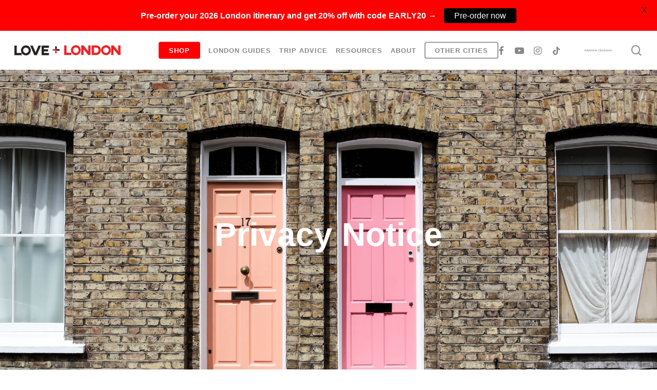

--- FILE ---
content_type: text/html; charset=UTF-8
request_url: https://loveandlondon.com/privacy-policy/
body_size: 24126
content:
<!doctype html>
<html lang="en-US" class="no-js">
<head>
	<meta charset="UTF-8">
	<meta name="viewport" content="width=device-width, initial-scale=1, maximum-scale=1, user-scalable=0" /><meta name='robots' content='index, follow, max-image-preview:large, max-snippet:-1, max-video-preview:-1' />
	<!-- Pixel Cat Facebook Pixel Code -->
	<script>
	!function(f,b,e,v,n,t,s){if(f.fbq)return;n=f.fbq=function(){n.callMethod?
	n.callMethod.apply(n,arguments):n.queue.push(arguments)};if(!f._fbq)f._fbq=n;
	n.push=n;n.loaded=!0;n.version='2.0';n.queue=[];t=b.createElement(e);t.async=!0;
	t.src=v;s=b.getElementsByTagName(e)[0];s.parentNode.insertBefore(t,s)}(window,
	document,'script','https://connect.facebook.net/en_US/fbevents.js' );
	fbq( 'init', '1877014906401602' );	</script>
	<!-- DO NOT MODIFY -->
	<!-- End Facebook Pixel Code -->
	
	<!-- This site is optimized with the Yoast SEO plugin v23.5 - https://yoast.com/wordpress/plugins/seo/ -->
	<title>Privacy Policy | Love and London</title>
	<link rel="canonical" href="https://loveandlondon.com/privacy-policy/" />
	<meta property="og:locale" content="en_US" />
	<meta property="og:type" content="article" />
	<meta property="og:title" content="Privacy Policy | Love and London" />
	<meta property="og:url" content="https://loveandlondon.com/privacy-policy/" />
	<meta property="og:site_name" content="Love and London" />
	<meta property="article:publisher" content="http://facebook.com/loveandlondon" />
	<meta property="article:modified_time" content="2024-08-22T09:19:48+00:00" />
	<meta name="twitter:card" content="summary_large_image" />
	<meta name="twitter:label1" content="Est. reading time" />
	<meta name="twitter:data1" content="13 minutes" />
	<script type="application/ld+json" class="yoast-schema-graph">{"@context":"https://schema.org","@graph":[{"@type":"WebPage","@id":"https://loveandlondon.com/privacy-policy/","url":"https://loveandlondon.com/privacy-policy/","name":"Privacy Policy | Love and London","isPartOf":{"@id":"https://loveandlondon.com/#website"},"datePublished":"2017-06-29T10:07:57+00:00","dateModified":"2024-08-22T09:19:48+00:00","breadcrumb":{"@id":"https://loveandlondon.com/privacy-policy/#breadcrumb"},"inLanguage":"en-US","potentialAction":[{"@type":"ReadAction","target":["https://loveandlondon.com/privacy-policy/"]}]},{"@type":"BreadcrumbList","@id":"https://loveandlondon.com/privacy-policy/#breadcrumb","itemListElement":[{"@type":"ListItem","position":1,"name":"Home","item":"https://loveandlondon.com/"},{"@type":"ListItem","position":2,"name":"Privacy Policy"}]},{"@type":"WebSite","@id":"https://loveandlondon.com/#website","url":"https://loveandlondon.com/","name":"Love and London","description":"Tips for tourists who want to avoid the overhyped and overdone.","potentialAction":[{"@type":"SearchAction","target":{"@type":"EntryPoint","urlTemplate":"https://loveandlondon.com/?s={search_term_string}"},"query-input":{"@type":"PropertyValueSpecification","valueRequired":true,"valueName":"search_term_string"}}],"inLanguage":"en-US"}]}</script>
	<!-- / Yoast SEO plugin. -->


<link rel='dns-prefetch' href='//static.klaviyo.com' />
<link rel='dns-prefetch' href='//scripts.mediavine.com' />
<link rel='dns-prefetch' href='//fonts.googleapis.com' />
<link rel="alternate" type="application/rss+xml" title="Love and London &raquo; Feed" href="https://loveandlondon.com/feed/" />
<link rel="alternate" type="application/rss+xml" title="Love and London &raquo; Comments Feed" href="https://loveandlondon.com/comments/feed/" />
		<!-- This site uses the Google Analytics by MonsterInsights plugin v9.11.1 - Using Analytics tracking - https://www.monsterinsights.com/ -->
							<script src="//www.googletagmanager.com/gtag/js?id=G-B8Z5L2191Q"  data-cfasync="false" data-wpfc-render="false" type="text/javascript" async></script>
			<script data-cfasync="false" data-wpfc-render="false" type="text/javascript">
				var mi_version = '9.11.1';
				var mi_track_user = true;
				var mi_no_track_reason = '';
								var MonsterInsightsDefaultLocations = {"page_location":"https:\/\/loveandlondon.com\/privacy-policy\/"};
								if ( typeof MonsterInsightsPrivacyGuardFilter === 'function' ) {
					var MonsterInsightsLocations = (typeof MonsterInsightsExcludeQuery === 'object') ? MonsterInsightsPrivacyGuardFilter( MonsterInsightsExcludeQuery ) : MonsterInsightsPrivacyGuardFilter( MonsterInsightsDefaultLocations );
				} else {
					var MonsterInsightsLocations = (typeof MonsterInsightsExcludeQuery === 'object') ? MonsterInsightsExcludeQuery : MonsterInsightsDefaultLocations;
				}

								var disableStrs = [
										'ga-disable-G-B8Z5L2191Q',
									];

				/* Function to detect opted out users */
				function __gtagTrackerIsOptedOut() {
					for (var index = 0; index < disableStrs.length; index++) {
						if (document.cookie.indexOf(disableStrs[index] + '=true') > -1) {
							return true;
						}
					}

					return false;
				}

				/* Disable tracking if the opt-out cookie exists. */
				if (__gtagTrackerIsOptedOut()) {
					for (var index = 0; index < disableStrs.length; index++) {
						window[disableStrs[index]] = true;
					}
				}

				/* Opt-out function */
				function __gtagTrackerOptout() {
					for (var index = 0; index < disableStrs.length; index++) {
						document.cookie = disableStrs[index] + '=true; expires=Thu, 31 Dec 2099 23:59:59 UTC; path=/';
						window[disableStrs[index]] = true;
					}
				}

				if ('undefined' === typeof gaOptout) {
					function gaOptout() {
						__gtagTrackerOptout();
					}
				}
								window.dataLayer = window.dataLayer || [];

				window.MonsterInsightsDualTracker = {
					helpers: {},
					trackers: {},
				};
				if (mi_track_user) {
					function __gtagDataLayer() {
						dataLayer.push(arguments);
					}

					function __gtagTracker(type, name, parameters) {
						if (!parameters) {
							parameters = {};
						}

						if (parameters.send_to) {
							__gtagDataLayer.apply(null, arguments);
							return;
						}

						if (type === 'event') {
														parameters.send_to = monsterinsights_frontend.v4_id;
							var hookName = name;
							if (typeof parameters['event_category'] !== 'undefined') {
								hookName = parameters['event_category'] + ':' + name;
							}

							if (typeof MonsterInsightsDualTracker.trackers[hookName] !== 'undefined') {
								MonsterInsightsDualTracker.trackers[hookName](parameters);
							} else {
								__gtagDataLayer('event', name, parameters);
							}
							
						} else {
							__gtagDataLayer.apply(null, arguments);
						}
					}

					__gtagTracker('js', new Date());
					__gtagTracker('set', {
						'developer_id.dZGIzZG': true,
											});
					if ( MonsterInsightsLocations.page_location ) {
						__gtagTracker('set', MonsterInsightsLocations);
					}
										__gtagTracker('config', 'G-B8Z5L2191Q', {"forceSSL":"true","link_attribution":"true"} );
										window.gtag = __gtagTracker;										(function () {
						/* https://developers.google.com/analytics/devguides/collection/analyticsjs/ */
						/* ga and __gaTracker compatibility shim. */
						var noopfn = function () {
							return null;
						};
						var newtracker = function () {
							return new Tracker();
						};
						var Tracker = function () {
							return null;
						};
						var p = Tracker.prototype;
						p.get = noopfn;
						p.set = noopfn;
						p.send = function () {
							var args = Array.prototype.slice.call(arguments);
							args.unshift('send');
							__gaTracker.apply(null, args);
						};
						var __gaTracker = function () {
							var len = arguments.length;
							if (len === 0) {
								return;
							}
							var f = arguments[len - 1];
							if (typeof f !== 'object' || f === null || typeof f.hitCallback !== 'function') {
								if ('send' === arguments[0]) {
									var hitConverted, hitObject = false, action;
									if ('event' === arguments[1]) {
										if ('undefined' !== typeof arguments[3]) {
											hitObject = {
												'eventAction': arguments[3],
												'eventCategory': arguments[2],
												'eventLabel': arguments[4],
												'value': arguments[5] ? arguments[5] : 1,
											}
										}
									}
									if ('pageview' === arguments[1]) {
										if ('undefined' !== typeof arguments[2]) {
											hitObject = {
												'eventAction': 'page_view',
												'page_path': arguments[2],
											}
										}
									}
									if (typeof arguments[2] === 'object') {
										hitObject = arguments[2];
									}
									if (typeof arguments[5] === 'object') {
										Object.assign(hitObject, arguments[5]);
									}
									if ('undefined' !== typeof arguments[1].hitType) {
										hitObject = arguments[1];
										if ('pageview' === hitObject.hitType) {
											hitObject.eventAction = 'page_view';
										}
									}
									if (hitObject) {
										action = 'timing' === arguments[1].hitType ? 'timing_complete' : hitObject.eventAction;
										hitConverted = mapArgs(hitObject);
										__gtagTracker('event', action, hitConverted);
									}
								}
								return;
							}

							function mapArgs(args) {
								var arg, hit = {};
								var gaMap = {
									'eventCategory': 'event_category',
									'eventAction': 'event_action',
									'eventLabel': 'event_label',
									'eventValue': 'event_value',
									'nonInteraction': 'non_interaction',
									'timingCategory': 'event_category',
									'timingVar': 'name',
									'timingValue': 'value',
									'timingLabel': 'event_label',
									'page': 'page_path',
									'location': 'page_location',
									'title': 'page_title',
									'referrer' : 'page_referrer',
								};
								for (arg in args) {
																		if (!(!args.hasOwnProperty(arg) || !gaMap.hasOwnProperty(arg))) {
										hit[gaMap[arg]] = args[arg];
									} else {
										hit[arg] = args[arg];
									}
								}
								return hit;
							}

							try {
								f.hitCallback();
							} catch (ex) {
							}
						};
						__gaTracker.create = newtracker;
						__gaTracker.getByName = newtracker;
						__gaTracker.getAll = function () {
							return [];
						};
						__gaTracker.remove = noopfn;
						__gaTracker.loaded = true;
						window['__gaTracker'] = __gaTracker;
					})();
									} else {
										console.log("");
					(function () {
						function __gtagTracker() {
							return null;
						}

						window['__gtagTracker'] = __gtagTracker;
						window['gtag'] = __gtagTracker;
					})();
									}
			</script>
							<!-- / Google Analytics by MonsterInsights -->
		<script type="text/javascript">
/* <![CDATA[ */
window._wpemojiSettings = {"baseUrl":"https:\/\/s.w.org\/images\/core\/emoji\/14.0.0\/72x72\/","ext":".png","svgUrl":"https:\/\/s.w.org\/images\/core\/emoji\/14.0.0\/svg\/","svgExt":".svg","source":{"concatemoji":"https:\/\/loveandlondon.com\/wp-includes\/js\/wp-emoji-release.min.js?ver=6.4.7"}};
/*! This file is auto-generated */
!function(i,n){var o,s,e;function c(e){try{var t={supportTests:e,timestamp:(new Date).valueOf()};sessionStorage.setItem(o,JSON.stringify(t))}catch(e){}}function p(e,t,n){e.clearRect(0,0,e.canvas.width,e.canvas.height),e.fillText(t,0,0);var t=new Uint32Array(e.getImageData(0,0,e.canvas.width,e.canvas.height).data),r=(e.clearRect(0,0,e.canvas.width,e.canvas.height),e.fillText(n,0,0),new Uint32Array(e.getImageData(0,0,e.canvas.width,e.canvas.height).data));return t.every(function(e,t){return e===r[t]})}function u(e,t,n){switch(t){case"flag":return n(e,"\ud83c\udff3\ufe0f\u200d\u26a7\ufe0f","\ud83c\udff3\ufe0f\u200b\u26a7\ufe0f")?!1:!n(e,"\ud83c\uddfa\ud83c\uddf3","\ud83c\uddfa\u200b\ud83c\uddf3")&&!n(e,"\ud83c\udff4\udb40\udc67\udb40\udc62\udb40\udc65\udb40\udc6e\udb40\udc67\udb40\udc7f","\ud83c\udff4\u200b\udb40\udc67\u200b\udb40\udc62\u200b\udb40\udc65\u200b\udb40\udc6e\u200b\udb40\udc67\u200b\udb40\udc7f");case"emoji":return!n(e,"\ud83e\udef1\ud83c\udffb\u200d\ud83e\udef2\ud83c\udfff","\ud83e\udef1\ud83c\udffb\u200b\ud83e\udef2\ud83c\udfff")}return!1}function f(e,t,n){var r="undefined"!=typeof WorkerGlobalScope&&self instanceof WorkerGlobalScope?new OffscreenCanvas(300,150):i.createElement("canvas"),a=r.getContext("2d",{willReadFrequently:!0}),o=(a.textBaseline="top",a.font="600 32px Arial",{});return e.forEach(function(e){o[e]=t(a,e,n)}),o}function t(e){var t=i.createElement("script");t.src=e,t.defer=!0,i.head.appendChild(t)}"undefined"!=typeof Promise&&(o="wpEmojiSettingsSupports",s=["flag","emoji"],n.supports={everything:!0,everythingExceptFlag:!0},e=new Promise(function(e){i.addEventListener("DOMContentLoaded",e,{once:!0})}),new Promise(function(t){var n=function(){try{var e=JSON.parse(sessionStorage.getItem(o));if("object"==typeof e&&"number"==typeof e.timestamp&&(new Date).valueOf()<e.timestamp+604800&&"object"==typeof e.supportTests)return e.supportTests}catch(e){}return null}();if(!n){if("undefined"!=typeof Worker&&"undefined"!=typeof OffscreenCanvas&&"undefined"!=typeof URL&&URL.createObjectURL&&"undefined"!=typeof Blob)try{var e="postMessage("+f.toString()+"("+[JSON.stringify(s),u.toString(),p.toString()].join(",")+"));",r=new Blob([e],{type:"text/javascript"}),a=new Worker(URL.createObjectURL(r),{name:"wpTestEmojiSupports"});return void(a.onmessage=function(e){c(n=e.data),a.terminate(),t(n)})}catch(e){}c(n=f(s,u,p))}t(n)}).then(function(e){for(var t in e)n.supports[t]=e[t],n.supports.everything=n.supports.everything&&n.supports[t],"flag"!==t&&(n.supports.everythingExceptFlag=n.supports.everythingExceptFlag&&n.supports[t]);n.supports.everythingExceptFlag=n.supports.everythingExceptFlag&&!n.supports.flag,n.DOMReady=!1,n.readyCallback=function(){n.DOMReady=!0}}).then(function(){return e}).then(function(){var e;n.supports.everything||(n.readyCallback(),(e=n.source||{}).concatemoji?t(e.concatemoji):e.wpemoji&&e.twemoji&&(t(e.twemoji),t(e.wpemoji)))}))}((window,document),window._wpemojiSettings);
/* ]]> */
</script>
<style id='wp-emoji-styles-inline-css' type='text/css'>

	img.wp-smiley, img.emoji {
		display: inline !important;
		border: none !important;
		box-shadow: none !important;
		height: 1em !important;
		width: 1em !important;
		margin: 0 0.07em !important;
		vertical-align: -0.1em !important;
		background: none !important;
		padding: 0 !important;
	}
</style>
<link rel='stylesheet' id='wp-block-library-css' href='https://loveandlondon.com/wp-includes/css/dist/block-library/style.min.css?ver=6.4.7' type='text/css' media='all' />
<link rel='stylesheet' id='convertkit-broadcasts-css' href='https://loveandlondon.com/wp-content/plugins/convertkit/resources/frontend/css/broadcasts.css?ver=3.1.4' type='text/css' media='all' />
<link rel='stylesheet' id='convertkit-button-css' href='https://loveandlondon.com/wp-content/plugins/convertkit/resources/frontend/css/button.css?ver=3.1.4' type='text/css' media='all' />
<link rel='stylesheet' id='convertkit-form-css' href='https://loveandlondon.com/wp-content/plugins/convertkit/resources/frontend/css/form.css?ver=3.1.4' type='text/css' media='all' />
<link rel='stylesheet' id='convertkit-form-builder-field-css' href='https://loveandlondon.com/wp-content/plugins/convertkit/resources/frontend/css/form-builder.css?ver=3.1.4' type='text/css' media='all' />
<link rel='stylesheet' id='convertkit-form-builder-css' href='https://loveandlondon.com/wp-content/plugins/convertkit/resources/frontend/css/form-builder.css?ver=3.1.4' type='text/css' media='all' />
<style id='classic-theme-styles-inline-css' type='text/css'>
/*! This file is auto-generated */
.wp-block-button__link{color:#fff;background-color:#32373c;border-radius:9999px;box-shadow:none;text-decoration:none;padding:calc(.667em + 2px) calc(1.333em + 2px);font-size:1.125em}.wp-block-file__button{background:#32373c;color:#fff;text-decoration:none}
</style>
<style id='global-styles-inline-css' type='text/css'>
body{--wp--preset--color--black: #000000;--wp--preset--color--cyan-bluish-gray: #abb8c3;--wp--preset--color--white: #ffffff;--wp--preset--color--pale-pink: #f78da7;--wp--preset--color--vivid-red: #cf2e2e;--wp--preset--color--luminous-vivid-orange: #ff6900;--wp--preset--color--luminous-vivid-amber: #fcb900;--wp--preset--color--light-green-cyan: #7bdcb5;--wp--preset--color--vivid-green-cyan: #00d084;--wp--preset--color--pale-cyan-blue: #8ed1fc;--wp--preset--color--vivid-cyan-blue: #0693e3;--wp--preset--color--vivid-purple: #9b51e0;--wp--preset--gradient--vivid-cyan-blue-to-vivid-purple: linear-gradient(135deg,rgba(6,147,227,1) 0%,rgb(155,81,224) 100%);--wp--preset--gradient--light-green-cyan-to-vivid-green-cyan: linear-gradient(135deg,rgb(122,220,180) 0%,rgb(0,208,130) 100%);--wp--preset--gradient--luminous-vivid-amber-to-luminous-vivid-orange: linear-gradient(135deg,rgba(252,185,0,1) 0%,rgba(255,105,0,1) 100%);--wp--preset--gradient--luminous-vivid-orange-to-vivid-red: linear-gradient(135deg,rgba(255,105,0,1) 0%,rgb(207,46,46) 100%);--wp--preset--gradient--very-light-gray-to-cyan-bluish-gray: linear-gradient(135deg,rgb(238,238,238) 0%,rgb(169,184,195) 100%);--wp--preset--gradient--cool-to-warm-spectrum: linear-gradient(135deg,rgb(74,234,220) 0%,rgb(151,120,209) 20%,rgb(207,42,186) 40%,rgb(238,44,130) 60%,rgb(251,105,98) 80%,rgb(254,248,76) 100%);--wp--preset--gradient--blush-light-purple: linear-gradient(135deg,rgb(255,206,236) 0%,rgb(152,150,240) 100%);--wp--preset--gradient--blush-bordeaux: linear-gradient(135deg,rgb(254,205,165) 0%,rgb(254,45,45) 50%,rgb(107,0,62) 100%);--wp--preset--gradient--luminous-dusk: linear-gradient(135deg,rgb(255,203,112) 0%,rgb(199,81,192) 50%,rgb(65,88,208) 100%);--wp--preset--gradient--pale-ocean: linear-gradient(135deg,rgb(255,245,203) 0%,rgb(182,227,212) 50%,rgb(51,167,181) 100%);--wp--preset--gradient--electric-grass: linear-gradient(135deg,rgb(202,248,128) 0%,rgb(113,206,126) 100%);--wp--preset--gradient--midnight: linear-gradient(135deg,rgb(2,3,129) 0%,rgb(40,116,252) 100%);--wp--preset--font-size--small: 13px;--wp--preset--font-size--medium: 20px;--wp--preset--font-size--large: 36px;--wp--preset--font-size--x-large: 42px;--wp--preset--spacing--20: 0.44rem;--wp--preset--spacing--30: 0.67rem;--wp--preset--spacing--40: 1rem;--wp--preset--spacing--50: 1.5rem;--wp--preset--spacing--60: 2.25rem;--wp--preset--spacing--70: 3.38rem;--wp--preset--spacing--80: 5.06rem;--wp--preset--shadow--natural: 6px 6px 9px rgba(0, 0, 0, 0.2);--wp--preset--shadow--deep: 12px 12px 50px rgba(0, 0, 0, 0.4);--wp--preset--shadow--sharp: 6px 6px 0px rgba(0, 0, 0, 0.2);--wp--preset--shadow--outlined: 6px 6px 0px -3px rgba(255, 255, 255, 1), 6px 6px rgba(0, 0, 0, 1);--wp--preset--shadow--crisp: 6px 6px 0px rgba(0, 0, 0, 1);}:where(.is-layout-flex){gap: 0.5em;}:where(.is-layout-grid){gap: 0.5em;}body .is-layout-flow > .alignleft{float: left;margin-inline-start: 0;margin-inline-end: 2em;}body .is-layout-flow > .alignright{float: right;margin-inline-start: 2em;margin-inline-end: 0;}body .is-layout-flow > .aligncenter{margin-left: auto !important;margin-right: auto !important;}body .is-layout-constrained > .alignleft{float: left;margin-inline-start: 0;margin-inline-end: 2em;}body .is-layout-constrained > .alignright{float: right;margin-inline-start: 2em;margin-inline-end: 0;}body .is-layout-constrained > .aligncenter{margin-left: auto !important;margin-right: auto !important;}body .is-layout-constrained > :where(:not(.alignleft):not(.alignright):not(.alignfull)){max-width: var(--wp--style--global--content-size);margin-left: auto !important;margin-right: auto !important;}body .is-layout-constrained > .alignwide{max-width: var(--wp--style--global--wide-size);}body .is-layout-flex{display: flex;}body .is-layout-flex{flex-wrap: wrap;align-items: center;}body .is-layout-flex > *{margin: 0;}body .is-layout-grid{display: grid;}body .is-layout-grid > *{margin: 0;}:where(.wp-block-columns.is-layout-flex){gap: 2em;}:where(.wp-block-columns.is-layout-grid){gap: 2em;}:where(.wp-block-post-template.is-layout-flex){gap: 1.25em;}:where(.wp-block-post-template.is-layout-grid){gap: 1.25em;}.has-black-color{color: var(--wp--preset--color--black) !important;}.has-cyan-bluish-gray-color{color: var(--wp--preset--color--cyan-bluish-gray) !important;}.has-white-color{color: var(--wp--preset--color--white) !important;}.has-pale-pink-color{color: var(--wp--preset--color--pale-pink) !important;}.has-vivid-red-color{color: var(--wp--preset--color--vivid-red) !important;}.has-luminous-vivid-orange-color{color: var(--wp--preset--color--luminous-vivid-orange) !important;}.has-luminous-vivid-amber-color{color: var(--wp--preset--color--luminous-vivid-amber) !important;}.has-light-green-cyan-color{color: var(--wp--preset--color--light-green-cyan) !important;}.has-vivid-green-cyan-color{color: var(--wp--preset--color--vivid-green-cyan) !important;}.has-pale-cyan-blue-color{color: var(--wp--preset--color--pale-cyan-blue) !important;}.has-vivid-cyan-blue-color{color: var(--wp--preset--color--vivid-cyan-blue) !important;}.has-vivid-purple-color{color: var(--wp--preset--color--vivid-purple) !important;}.has-black-background-color{background-color: var(--wp--preset--color--black) !important;}.has-cyan-bluish-gray-background-color{background-color: var(--wp--preset--color--cyan-bluish-gray) !important;}.has-white-background-color{background-color: var(--wp--preset--color--white) !important;}.has-pale-pink-background-color{background-color: var(--wp--preset--color--pale-pink) !important;}.has-vivid-red-background-color{background-color: var(--wp--preset--color--vivid-red) !important;}.has-luminous-vivid-orange-background-color{background-color: var(--wp--preset--color--luminous-vivid-orange) !important;}.has-luminous-vivid-amber-background-color{background-color: var(--wp--preset--color--luminous-vivid-amber) !important;}.has-light-green-cyan-background-color{background-color: var(--wp--preset--color--light-green-cyan) !important;}.has-vivid-green-cyan-background-color{background-color: var(--wp--preset--color--vivid-green-cyan) !important;}.has-pale-cyan-blue-background-color{background-color: var(--wp--preset--color--pale-cyan-blue) !important;}.has-vivid-cyan-blue-background-color{background-color: var(--wp--preset--color--vivid-cyan-blue) !important;}.has-vivid-purple-background-color{background-color: var(--wp--preset--color--vivid-purple) !important;}.has-black-border-color{border-color: var(--wp--preset--color--black) !important;}.has-cyan-bluish-gray-border-color{border-color: var(--wp--preset--color--cyan-bluish-gray) !important;}.has-white-border-color{border-color: var(--wp--preset--color--white) !important;}.has-pale-pink-border-color{border-color: var(--wp--preset--color--pale-pink) !important;}.has-vivid-red-border-color{border-color: var(--wp--preset--color--vivid-red) !important;}.has-luminous-vivid-orange-border-color{border-color: var(--wp--preset--color--luminous-vivid-orange) !important;}.has-luminous-vivid-amber-border-color{border-color: var(--wp--preset--color--luminous-vivid-amber) !important;}.has-light-green-cyan-border-color{border-color: var(--wp--preset--color--light-green-cyan) !important;}.has-vivid-green-cyan-border-color{border-color: var(--wp--preset--color--vivid-green-cyan) !important;}.has-pale-cyan-blue-border-color{border-color: var(--wp--preset--color--pale-cyan-blue) !important;}.has-vivid-cyan-blue-border-color{border-color: var(--wp--preset--color--vivid-cyan-blue) !important;}.has-vivid-purple-border-color{border-color: var(--wp--preset--color--vivid-purple) !important;}.has-vivid-cyan-blue-to-vivid-purple-gradient-background{background: var(--wp--preset--gradient--vivid-cyan-blue-to-vivid-purple) !important;}.has-light-green-cyan-to-vivid-green-cyan-gradient-background{background: var(--wp--preset--gradient--light-green-cyan-to-vivid-green-cyan) !important;}.has-luminous-vivid-amber-to-luminous-vivid-orange-gradient-background{background: var(--wp--preset--gradient--luminous-vivid-amber-to-luminous-vivid-orange) !important;}.has-luminous-vivid-orange-to-vivid-red-gradient-background{background: var(--wp--preset--gradient--luminous-vivid-orange-to-vivid-red) !important;}.has-very-light-gray-to-cyan-bluish-gray-gradient-background{background: var(--wp--preset--gradient--very-light-gray-to-cyan-bluish-gray) !important;}.has-cool-to-warm-spectrum-gradient-background{background: var(--wp--preset--gradient--cool-to-warm-spectrum) !important;}.has-blush-light-purple-gradient-background{background: var(--wp--preset--gradient--blush-light-purple) !important;}.has-blush-bordeaux-gradient-background{background: var(--wp--preset--gradient--blush-bordeaux) !important;}.has-luminous-dusk-gradient-background{background: var(--wp--preset--gradient--luminous-dusk) !important;}.has-pale-ocean-gradient-background{background: var(--wp--preset--gradient--pale-ocean) !important;}.has-electric-grass-gradient-background{background: var(--wp--preset--gradient--electric-grass) !important;}.has-midnight-gradient-background{background: var(--wp--preset--gradient--midnight) !important;}.has-small-font-size{font-size: var(--wp--preset--font-size--small) !important;}.has-medium-font-size{font-size: var(--wp--preset--font-size--medium) !important;}.has-large-font-size{font-size: var(--wp--preset--font-size--large) !important;}.has-x-large-font-size{font-size: var(--wp--preset--font-size--x-large) !important;}
.wp-block-navigation a:where(:not(.wp-element-button)){color: inherit;}
:where(.wp-block-post-template.is-layout-flex){gap: 1.25em;}:where(.wp-block-post-template.is-layout-grid){gap: 1.25em;}
:where(.wp-block-columns.is-layout-flex){gap: 2em;}:where(.wp-block-columns.is-layout-grid){gap: 2em;}
.wp-block-pullquote{font-size: 1.5em;line-height: 1.6;}
</style>
<link rel='stylesheet' id='shop-page-wp-grid-css' href='https://loveandlondon.com/wp-content/plugins/shop-page-wp/includes/../assets/css/shop-page-wp-grid.css?ver=1.3.2' type='text/css' media='all' />
<link rel='stylesheet' id='shop-page-wp-base-styles-css' href='https://loveandlondon.com/wp-content/plugins/shop-page-wp/includes/../assets/css/shop-page-wp-base-styles.css?ver=1.3.2' type='text/css' media='all' />
<link rel='stylesheet' id='font-awesome-css' href='https://loveandlondon.com/wp-content/themes/salient/css/font-awesome-legacy.min.css?ver=4.7.1' type='text/css' media='all' />
<link rel='stylesheet' id='parent-style-css' href='https://loveandlondon.com/wp-content/themes/salient/style.css?ver=15.0.4' type='text/css' media='all' />
<link rel='stylesheet' id='salient-grid-system-css' href='https://loveandlondon.com/wp-content/themes/salient/css/build/grid-system.css?ver=15.0.4' type='text/css' media='all' />
<link rel='stylesheet' id='main-styles-css' href='https://loveandlondon.com/wp-content/themes/salient/css/build/style.css?ver=15.0.4' type='text/css' media='all' />
<style id='main-styles-inline-css' type='text/css'>
html:not(.page-trans-loaded) { background-color: #ffffff; }
</style>
<link rel='stylesheet' id='nectar-header-layout-centered-menu-css' href='https://loveandlondon.com/wp-content/themes/salient/css/build/header/header-layout-centered-menu.css?ver=15.0.4' type='text/css' media='all' />
<link rel='stylesheet' id='nectar_default_font_open_sans-css' href='https://fonts.googleapis.com/css?family=Open+Sans%3A300%2C400%2C600%2C700&#038;subset=latin%2Clatin-ext' type='text/css' media='all' />
<link rel='stylesheet' id='responsive-css' href='https://loveandlondon.com/wp-content/themes/salient/css/build/responsive.css?ver=15.0.4' type='text/css' media='all' />
<link rel='stylesheet' id='skin-material-css' href='https://loveandlondon.com/wp-content/themes/salient/css/build/skin-material.css?ver=15.0.4' type='text/css' media='all' />
<link rel='stylesheet' id='salient-wp-menu-dynamic-css' href='https://loveandlondon.com/wp-content/uploads/salient/menu-dynamic.css?ver=99404' type='text/css' media='all' />
<link rel='stylesheet' id='js_composer_front-css' href='https://loveandlondon.com/wp-content/plugins/js_composer_salient/assets/css/js_composer.min.css?ver=6.9.1' type='text/css' media='all' />
<link rel='stylesheet' id='dynamic-css-css' href='https://loveandlondon.com/wp-content/themes/salient/css/salient-dynamic-styles.css?ver=41364' type='text/css' media='all' />
<style id='dynamic-css-inline-css' type='text/css'>
@media only screen and (min-width:1000px){body #ajax-content-wrap.no-scroll{min-height:calc(100vh - 76px);height:calc(100vh - 76px)!important;}}@media only screen and (min-width:1000px){#page-header-wrap.fullscreen-header,#page-header-wrap.fullscreen-header #page-header-bg,html:not(.nectar-box-roll-loaded) .nectar-box-roll > #page-header-bg.fullscreen-header,.nectar_fullscreen_zoom_recent_projects,#nectar_fullscreen_rows:not(.afterLoaded) > div{height:calc(100vh - 75px);}.wpb_row.vc_row-o-full-height.top-level,.wpb_row.vc_row-o-full-height.top-level > .col.span_12{min-height:calc(100vh - 75px);}html:not(.nectar-box-roll-loaded) .nectar-box-roll > #page-header-bg.fullscreen-header{top:76px;}.nectar-slider-wrap[data-fullscreen="true"]:not(.loaded),.nectar-slider-wrap[data-fullscreen="true"]:not(.loaded) .swiper-container{height:calc(100vh - 74px)!important;}.admin-bar .nectar-slider-wrap[data-fullscreen="true"]:not(.loaded),.admin-bar .nectar-slider-wrap[data-fullscreen="true"]:not(.loaded) .swiper-container{height:calc(100vh - 74px - 32px)!important;}}.admin-bar[class*="page-template-template-no-header"] .wpb_row.vc_row-o-full-height.top-level,.admin-bar[class*="page-template-template-no-header"] .wpb_row.vc_row-o-full-height.top-level > .col.span_12{min-height:calc(100vh - 32px);}body[class*="page-template-template-no-header"] .wpb_row.vc_row-o-full-height.top-level,body[class*="page-template-template-no-header"] .wpb_row.vc_row-o-full-height.top-level > .col.span_12{min-height:100vh;}@media only screen and (max-width:999px){.using-mobile-browser #nectar_fullscreen_rows:not(.afterLoaded):not([data-mobile-disable="on"]) > div{height:calc(100vh - 96px);}.using-mobile-browser .wpb_row.vc_row-o-full-height.top-level,.using-mobile-browser .wpb_row.vc_row-o-full-height.top-level > .col.span_12,[data-permanent-transparent="1"].using-mobile-browser .wpb_row.vc_row-o-full-height.top-level,[data-permanent-transparent="1"].using-mobile-browser .wpb_row.vc_row-o-full-height.top-level > .col.span_12{min-height:calc(100vh - 96px);}html:not(.nectar-box-roll-loaded) .nectar-box-roll > #page-header-bg.fullscreen-header,.nectar_fullscreen_zoom_recent_projects,.nectar-slider-wrap[data-fullscreen="true"]:not(.loaded),.nectar-slider-wrap[data-fullscreen="true"]:not(.loaded) .swiper-container,#nectar_fullscreen_rows:not(.afterLoaded):not([data-mobile-disable="on"]) > div{height:calc(100vh - 43px);}.wpb_row.vc_row-o-full-height.top-level,.wpb_row.vc_row-o-full-height.top-level > .col.span_12{min-height:calc(100vh - 43px);}body[data-transparent-header="false"] #ajax-content-wrap.no-scroll{min-height:calc(100vh - 43px);height:calc(100vh - 43px);}}#nectar_fullscreen_rows{background-color:transparent;}@media only screen and (max-width:999px){body .vc_row-fluid:not(.full-width-content) > .span_12 .vc_col-sm-2:not(:last-child):not([class*="vc_col-xs-"]){margin-bottom:25px;}}@media only screen and (min-width :690px) and (max-width :999px){body .vc_col-sm-2{width:31.2%;margin-left:3.1%;}body .full-width-content .vc_col-sm-2{width:33.3%;margin-left:0;}.vc_row-fluid .vc_col-sm-2[class*="vc_col-sm-"]:first-child:not([class*="offset"]),.vc_row-fluid .vc_col-sm-2[class*="vc_col-sm-"]:nth-child(3n+4):not([class*="offset"]){margin-left:0;}}@media only screen and (max-width :690px){body .vc_row-fluid .vc_col-sm-2:not([class*="vc_col-xs"]),body .vc_row-fluid.full-width-content .vc_col-sm-2:not([class*="vc_col-xs"]){width:50%;}.vc_row-fluid .vc_col-sm-2[class*="vc_col-sm-"]:first-child:not([class*="offset"]),.vc_row-fluid .vc_col-sm-2[class*="vc_col-sm-"]:nth-child(2n+3):not([class*="offset"]){margin-left:0;}}.screen-reader-text,.nectar-skip-to-content:not(:focus){border:0;clip:rect(1px,1px,1px,1px);clip-path:inset(50%);height:1px;margin:-1px;overflow:hidden;padding:0;position:absolute!important;width:1px;word-wrap:normal!important;}.row .col img:not([srcset]){width:auto;}.row .col img.img-with-animation.nectar-lazy:not([srcset]){width:100%;}
.pricing-table[data-style="flat-alternative"] .pricing-column .interval{
    display: none;
}

/** Footer **/

#custom_html-3 {
    text-align: center;
    padding: 0 30px;
}

#text-25.widget.widget_text {
    text-align: right;
}

#footer.col:last-child {
    margin-right: 0;
    text-align: right;

}



body h5 {
    color: #ff0000 !important;
} 

body h6 {
    color: #b2b2b2 !important;
} 


#page-header-wrap {
    margin-bottom: 50px !important;
}


<!-- Opening Slideshow -->

.nectar-recent-posts-single_featured .grav-wrap .text .recent-post-container .blog-recent { 
    display:none!important;
 }
 
 span.meta-category .blog-recent {
    display: none !important;
}
.post-area.featured_img_left article .grav-wrap .blog-recent .recent-post-container .text a {
    display: none !important;
}
.nectar-recent-posts-single_featured.multiple_featured .blog-recent .active .grav-wrap .recent-post-container {
    display: none !important;
}

.blog-recent span.meta-category {
    display: none !important;
}

.nectar-recent-posts-slider_multiple_visible .recent-post-container.container .strong a {
    display: none !important;
}


element.style {
}
.nectar-recent-posts-slider h2 a, .nectar-recent-posts-slider_multiple_visible h3 a, .nectar-recent-posts-slider_multiple_visible .recent-post-container.container .strong a {
    color: #fff!important;
    Font-size: 18px;
}
.nectar-recent-posts-slider h2 a, .nectar-recent-posts-slider_multiple_visible h3 a {
    transition: color 0.16s ease;
    -webkit-transition: color 0.16s ease;
}

.nectar-recent-posts-slider_multiple_visible .recent-post-container.container .nectar-button {
    opacity: 1;
    margin-top: 20px;
    transform: none!important;
}
body.material .nectar-button.large {
    padding-left: 20px;
    padding-right: 20px;
    background-color: black !important;
    display: none;
}



.nectar-recent-posts-slider_multiple_visible .nectar-recent-post-slide .nectar-recent-post-bg::after {
    background-color: rgba(33, 33, 33, 0.29);
}




/* Footer */

div#custom_html-3 {
    text-align: center;
}

/* Pricing Table  */



 .pricing-column span.interval {
    display: none;
}


/* Testimonial Slider */

.testimonial_slider .image-icon, .nectar_single_testimonial .image-icon {
    width: 200px !important;
    height: 200px !important;
 
}

.testimonial_slider .image-icon.has-bg {
    width: 200px !important;
    height: 200px !important;
}


#mc_embed_signup form {
    display: block;
    position: relative;
    text-align: left;
    padding: 10px 10px 10px 3% !important;
}



/* BLog */

  h3.title {
        font-size: 18px !important;
        line-height: 30px !important;
        font-weight: bold;
    }
    

.meta-category {
    display: none !important;
}

body #page-header-bg h1, html body .row .col.section-title h1, .nectar-box-roll .overlaid-content h1 {
    font-family: Helvetica, sans-serif;
    text-transform: capitalize;
    letter-spacing: 0px;
    font-size: 35px;
    line-height: 50px;
    font-weight: 700;
}


article.post .post-header h1, article.post .post-header h2{font-size:20px; !important;}

     #ff0000; !important;
}

article.post .post-header h2 a
{font-size:20px; !important;}
</style>
<link rel='stylesheet' id='salient-child-style-css' href='https://loveandlondon.com/wp-content/themes/salient-child/style.css?ver=15.0.4' type='text/css' media='all' />
<link rel='stylesheet' id='redux-google-fonts-salient_redux-css' href='https://fonts.googleapis.com/css?family=Merriweather%3A400%7CBarlow&#038;ver=1722604150' type='text/css' media='all' />
<link rel='stylesheet' id='welcomebar-front-css' href='https://loveandlondon.com/wp-content/plugins/mystickymenu-pro/css/welcomebar-front.css?ver=2.7.1' type='text/css' media='all' />
<link rel='stylesheet' id='welcomebar-animate-css' href='https://loveandlondon.com/wp-content/plugins/mystickymenu-pro/css/welcomebar-animate.css?ver=2.7.1' type='text/css' media='all' />
<script type="text/javascript" src="https://loveandlondon.com/wp-content/plugins/google-analytics-for-wordpress/assets/js/frontend-gtag.min.js?ver=9.11.1" id="monsterinsights-frontend-script-js" async="async" data-wp-strategy="async"></script>
<script data-cfasync="false" data-wpfc-render="false" type="text/javascript" id='monsterinsights-frontend-script-js-extra'>/* <![CDATA[ */
var monsterinsights_frontend = {"js_events_tracking":"true","download_extensions":"doc,pdf,ppt,zip,xls,docx,pptx,xlsx","inbound_paths":"[{\"path\":\"\\\/go\\\/\",\"label\":\"affiliate\"},{\"path\":\"\\\/recommend\\\/\",\"label\":\"affiliate\"}]","home_url":"https:\/\/loveandlondon.com","hash_tracking":"false","v4_id":"G-B8Z5L2191Q"};/* ]]> */
</script>
<script type="text/javascript" async="async" fetchpriority="high" data-noptimize="1" data-cfasync="false" src="https://scripts.mediavine.com/tags/love-and-london.js?ver=6.4.7" id="mv-script-wrapper-js"></script>
<script type="text/javascript" src="https://loveandlondon.com/wp-includes/js/jquery/jquery.min.js?ver=3.7.1" id="jquery-core-js"></script>
<script type="text/javascript" src="https://loveandlondon.com/wp-includes/js/jquery/jquery-migrate.min.js?ver=3.4.1" id="jquery-migrate-js"></script>
<link rel="https://api.w.org/" href="https://loveandlondon.com/wp-json/" /><link rel="alternate" type="application/json" href="https://loveandlondon.com/wp-json/wp/v2/pages/3722" /><link rel="EditURI" type="application/rsd+xml" title="RSD" href="https://loveandlondon.com/xmlrpc.php?rsd" />
<meta name="generator" content="WordPress 6.4.7" />
<link rel='shortlink' href='https://loveandlondon.com/?p=3722' />
<link rel="alternate" type="application/json+oembed" href="https://loveandlondon.com/wp-json/oembed/1.0/embed?url=https%3A%2F%2Floveandlondon.com%2Fprivacy-policy%2F" />
<link rel="alternate" type="text/xml+oembed" href="https://loveandlondon.com/wp-json/oembed/1.0/embed?url=https%3A%2F%2Floveandlondon.com%2Fprivacy-policy%2F&#038;format=xml" />
<!-- Google Tag Manager -->
<script>(function(w,d,s,l,i){w[l]=w[l]||[];w[l].push({'gtm.start':
new Date().getTime(),event:'gtm.js'});var f=d.getElementsByTagName(s)[0],
j=d.createElement(s),dl=l!='dataLayer'?'&l='+l:'';j.async=true;j.src=
'https://www.googletagmanager.com/gtm.js?id='+i+dl;f.parentNode.insertBefore(j,f);
})(window,document,'script','dataLayer','GTM-NP8NBBD');</script>
<!-- End Google Tag Manager -->

<!-- GetYourGuide Analytics -->

<script async defer src="https://widget.getyourguide.com/dist/pa.umd.production.min.js" data-gyg-partner-id="FJNV3Z1"></script>
		<script type="text/javascript">
				(function(c,l,a,r,i,t,y){
					c[a]=c[a]||function(){(c[a].q=c[a].q||[]).push(arguments)};t=l.createElement(r);t.async=1;
					t.src="https://www.clarity.ms/tag/"+i+"?ref=wordpress";y=l.getElementsByTagName(r)[0];y.parentNode.insertBefore(t,y);
				})(window, document, "clarity", "script", "nr77llwb5p");
		</script>
		<style id="mystickymenu" type="text/css">#mysticky-nav { width:100%; position: static; }#mysticky-nav.wrapfixed { position:fixed; left: 0px; margin-top:0px;  z-index: 99990; -webkit-transition: 0.3s; -moz-transition: 0.3s; -o-transition: 0.3s; transition: 0.3s; -ms-filter:"progid:DXImageTransform.Microsoft.Alpha(Opacity=100)"; filter: alpha(opacity=100); opacity:1; background-color: #f7f5e7;}#mysticky-nav.wrapfixed .myfixed{ background-color: #f7f5e7; position: relative;top: auto;left: auto;right: auto;}#mysticky-nav .myfixed { margin:0 auto; float:none; border:0px; background:none; max-width:100%; }</style>			<style type="text/css">
																															</style>
			<script type="text/javascript"> var root = document.getElementsByTagName( "html" )[0]; root.setAttribute( "class", "js" ); </script><meta name="generator" content="Powered by WPBakery Page Builder - drag and drop page builder for WordPress."/>
<!-- Let me Allez (letmeallez.js) - Stay22 -->
<script>
  (function (s, t, a, y, twenty, two) {
    s.Stay22 = s.Stay22 || {};

    // Just fill out your configs here
    s.Stay22.params = {
      aid: "dantemedia",
	excludes: ["vrbo","getyourguide"],
	deepStruct: ["prf.hn/"],
    };

    // Leave this part as-is;
    twenty = t.createElement(a);
    two = t.getElementsByTagName(a)[0];
    twenty.async = 1;
    twenty.src = y;
    two.parentNode.insertBefore(twenty, two);
  })(window, document, "script", "https://scripts.stay22.com/letmeallez.js");
</script>
<link rel="icon" href="https://loveandlondon.com/wp-content/uploads/cropped-london-icon-favicon-e1556561367224-32x32.png" sizes="32x32" />
<link rel="icon" href="https://loveandlondon.com/wp-content/uploads/cropped-london-icon-favicon-e1556561367224-192x192.png" sizes="192x192" />
<link rel="apple-touch-icon" href="https://loveandlondon.com/wp-content/uploads/cropped-london-icon-favicon-e1556561367224-180x180.png" />
<meta name="msapplication-TileImage" content="https://loveandlondon.com/wp-content/uploads/cropped-london-icon-favicon-e1556561367224-270x270.png" />
		<style type="text/css" id="wp-custom-css">
			
.mysticky-welcomebar-apper #header-outer{
	top: unset !important;
} 
@media only screen and (max-width: 600px) {
.mysticky-welcomebar-fixed, .mysticky-welcomebar-fixed * {
text-align: center !important;
}
}


.mysticky-welcomebar-fixed{
	z-index:999;
}		</style>
		<noscript><style> .wpb_animate_when_almost_visible { opacity: 1; }</style></noscript><noscript><style id="rocket-lazyload-nojs-css">.rll-youtube-player, [data-lazy-src]{display:none !important;}</style></noscript></head><body class="page-template-default page page-id-3722 material wpb-js-composer js-comp-ver-6.9.1 vc_responsive" data-footer-reveal="false" data-footer-reveal-shadow="none" data-header-format="centered-menu" data-body-border="off" data-boxed-style="" data-header-breakpoint="1000" data-dropdown-style="minimal" data-cae="easeOutCubic" data-cad="750" data-megamenu-width="contained" data-aie="none" data-ls="fancybox" data-apte="standard" data-hhun="0" data-fancy-form-rcs="default" data-form-style="default" data-form-submit="regular" data-is="minimal" data-button-style="slightly_rounded" data-user-account-button="false" data-flex-cols="true" data-col-gap="default" data-header-inherit-rc="false" data-header-search="true" data-animated-anchors="true" data-ajax-transitions="true" data-full-width-header="true" data-slide-out-widget-area="true" data-slide-out-widget-area-style="slide-out-from-right" data-user-set-ocm="off" data-loading-animation="none" data-bg-header="true" data-responsive="1" data-ext-responsive="true" data-ext-padding="90" data-header-resize="1" data-header-color="custom" data-transparent-header="false" data-cart="false" data-remove-m-parallax="1" data-remove-m-video-bgs="" data-m-animate="0" data-force-header-trans-color="light" data-smooth-scrolling="0" data-permanent-transparent="false" >

	
	<script type="text/javascript">
	 (function(window, document) {

		 if(navigator.userAgent.match(/(Android|iPod|iPhone|iPad|BlackBerry|IEMobile|Opera Mini)/)) {
			 document.body.className += " using-mobile-browser mobile ";
		 }

		 if( !("ontouchstart" in window) ) {

			 var body = document.querySelector("body");
			 var winW = window.innerWidth;
			 var bodyW = body.clientWidth;

			 if (winW > bodyW + 4) {
				 body.setAttribute("style", "--scroll-bar-w: " + (winW - bodyW - 4) + "px");
			 } else {
				 body.setAttribute("style", "--scroll-bar-w: 0px");
			 }
		 }

	 })(window, document);
   </script><a href="#ajax-content-wrap" class="nectar-skip-to-content">Skip to main content</a><div class="ocm-effect-wrap"><div class="ocm-effect-wrap-inner"><div id="ajax-loading-screen" data-disable-mobile="1" data-disable-fade-on-click="0" data-effect="standard" data-method="standard"><div class="loading-icon none"><div class="material-icon">
						<svg class="nectar-material-spinner" width="60px" height="60px" viewBox="0 0 60 60">
							<circle stroke-linecap="round" cx="30" cy="30" r="26" fill="none" stroke-width="6"></circle>
				  		</svg>	 
					</div></div></div>	
	<div id="header-space"  data-header-mobile-fixed='1'></div> 
	
		<div id="header-outer" data-has-menu="true" data-has-buttons="yes" data-header-button_style="default" data-using-pr-menu="false" data-mobile-fixed="1" data-ptnm="false" data-lhe="default" data-user-set-bg="#ffffff" data-format="centered-menu" data-permanent-transparent="false" data-megamenu-rt="0" data-remove-fixed="0" data-header-resize="1" data-cart="false" data-transparency-option="0" data-box-shadow="small" data-shrink-num="6" data-using-secondary="0" data-using-logo="1" data-logo-height="20" data-m-logo-height="20" data-padding="28" data-full-width="true" data-condense="false" >
		
<div id="search-outer" class="nectar">
	<div id="search">
		<div class="container">
			 <div id="search-box">
				 <div class="inner-wrap">
					 <div class="col span_12">
						  <form role="search" action="https://loveandlondon.com/" method="GET">
														 <input type="text" name="s"  value="" aria-label="Search" placeholder="Search" />
							 
						<span>Hit enter to search or ESC to close</span>
												</form>
					</div><!--/span_12-->
				</div><!--/inner-wrap-->
			 </div><!--/search-box-->
			 <div id="close"><a href="#"><span class="screen-reader-text">Close Search</span>
				<span class="close-wrap"> <span class="close-line close-line1"></span> <span class="close-line close-line2"></span> </span>				 </a></div>
		 </div><!--/container-->
	</div><!--/search-->
</div><!--/search-outer-->

<header id="top">
	<div class="container">
		<div class="row">
			<div class="col span_3">
								<a id="logo" href="https://loveandlondon.com" data-supplied-ml-starting-dark="false" data-supplied-ml-starting="false" data-supplied-ml="false" >
					<img class="stnd skip-lazy default-logo dark-version" width="300" height="29" alt="Love and London" src="https://loveandlondon.com/wp-content/uploads/love-london-logo.png" srcset="https://loveandlondon.com/wp-content/uploads/love-london-logo.png 1x, https://loveandlondon.com/wp-content/uploads/2x@love-london-logo.png 2x" />				</a>
							</div><!--/span_3-->

			<div class="col span_9 col_last">
									<div class="nectar-mobile-only mobile-header"><div class="inner"></div></div>
									<a class="mobile-search" href="#searchbox"><span class="nectar-icon icon-salient-search" aria-hidden="true"></span><span class="screen-reader-text">search</span></a>
														<div class="slide-out-widget-area-toggle mobile-icon slide-out-from-right" data-custom-color="false" data-icon-animation="simple-transform">
						<div> <a href="#sidewidgetarea" aria-label="Navigation Menu" aria-expanded="false" class="closed">
							<span class="screen-reader-text">Menu</span><span aria-hidden="true"> <i class="lines-button x2"> <i class="lines"></i> </i> </span>
						</a></div>
					</div>
				
									<nav>
													<ul class="sf-menu">
								<li id="menu-item-11973" class="menu-item menu-item-type-custom menu-item-object-custom button_solid_color menu-item-11973"><a href="https://shop.loveandlondon.com/?utm_source=loveandlondon&#038;utm_medium=website&#038;utm_campaign=header+shop"><span class="menu-title-text">Shop</span></a></li>
<li id="menu-item-5492" class="menu-item menu-item-type-custom menu-item-object-custom menu-item-has-children nectar-regular-menu-item menu-item-5492"><a><span class="menu-title-text">London Guides</span></a>
<ul class="sub-menu">
	<li id="menu-item-10505" class="menu-item menu-item-type-custom menu-item-object-custom nectar-regular-menu-item menu-item-10505"><a target="_blank" rel="noopener" href="https://shop.loveandlondon.com/discount/EARLY20?redirect=%2Fcollections%2Fitineraries&#038;utm_source=loveandlondon&#038;utm_medium=website&#038;utm_campaign=2026+itin+pre-order&#038;utm_term=header+menu"><span class="menu-title-text">London Itineraries [PRE-ORDER 20% OFF]</span></a></li>
	<li id="menu-item-11977" class="menu-item menu-item-type-custom menu-item-object-custom nectar-regular-menu-item menu-item-11977"><a target="_blank" rel="noopener" href="https://shop.loveandlondon.com/products/london-packing-guide?utm_source=loveandlondon&#038;utm_medium=website&#038;utm_campaign=header+packing"><span class="menu-title-text">London Packing Guide</span></a></li>
	<li id="menu-item-13162" class="menu-item menu-item-type-custom menu-item-object-custom nectar-regular-menu-item menu-item-13162"><a target="_blank" rel="noopener" href="https://shop.loveandlondon.com/collections/casual-tourist-guides-to-london?utm_source=loveandlondon&#038;utm_medium=website&#038;utm_campaign=header+ctg"><span class="menu-title-text">Casual Tourist Guides to London</span></a></li>
	<li id="menu-item-13360" class="menu-item menu-item-type-custom menu-item-object-custom nectar-regular-menu-item menu-item-13360"><a target="_blank" rel="noopener" href="https://shop.loveandlondon.com/products/london-spending-guide?utm_source=loveandlondon&#038;utm_medium=website&#038;utm_campaign=header+spending"><span class="menu-title-text">London Spending Guide</span></a></li>
	<li id="menu-item-19262" class="menu-item menu-item-type-custom menu-item-object-custom nectar-regular-menu-item menu-item-19262"><a target="_blank" rel="noopener" href="https://shop.loveandlondon.com/products/london-transport-guide?utm_source=loveandlondon&#038;utm_medium=website&#038;utm_campaign=header+transp.+guide"><span class="menu-title-text">London Transport Guide</span></a></li>
	<li id="menu-item-20866" class="menu-item menu-item-type-custom menu-item-object-custom nectar-regular-menu-item menu-item-20866"><a target="_blank" rel="noopener" href="https://shop.loveandlondon.com/products/facebook-group?utm_source=loveandlondon&#038;utm_medium=website&#038;utm_campaign=header+fb+group"><span class="menu-title-text">Facebook Group Membership</span></a></li>
	<li id="menu-item-16153" class="menu-item menu-item-type-custom menu-item-object-custom nectar-regular-menu-item menu-item-16153"><a href="https://loveandlondon.com/london-trip-checklist/"><span class="menu-title-text">Free London Trip Checklist</span></a></li>
</ul>
</li>
<li id="menu-item-5819" class="menu-item menu-item-type-custom menu-item-object-custom menu-item-has-children nectar-regular-menu-item menu-item-5819"><a><span class="menu-title-text">Trip Advice</span></a>
<ul class="sub-menu">
	<li id="menu-item-5733" class="menu-item menu-item-type-taxonomy menu-item-object-category nectar-regular-menu-item menu-item-5733"><a href="https://loveandlondon.com/category/london-planning-tips/"><span class="menu-title-text">London Planning Tips</span></a></li>
	<li id="menu-item-5798" class="menu-item menu-item-type-taxonomy menu-item-object-category nectar-regular-menu-item menu-item-5798"><a href="https://loveandlondon.com/category/london-accommodations/"><span class="menu-title-text">Find Your Perfect Accommodation</span></a></li>
	<li id="menu-item-5799" class="menu-item menu-item-type-taxonomy menu-item-object-category nectar-regular-menu-item menu-item-5799"><a href="https://loveandlondon.com/category/london-area-guides/"><span class="menu-title-text">London Area Guides</span></a></li>
	<li id="menu-item-5734" class="menu-item menu-item-type-taxonomy menu-item-object-category nectar-regular-menu-item menu-item-5734"><a href="https://loveandlondon.com/category/london-food-and-drink/"><span class="menu-title-text">London Food + Drink Scene</span></a></li>
	<li id="menu-item-6126" class="menu-item menu-item-type-taxonomy menu-item-object-category nectar-regular-menu-item menu-item-6126"><a href="https://loveandlondon.com/category/london-things-to-do/"><span class="menu-title-text">Things to Do in London</span></a></li>
	<li id="menu-item-16866" class="menu-item menu-item-type-taxonomy menu-item-object-category nectar-regular-menu-item menu-item-16866"><a href="https://loveandlondon.com/category/london-tours-experiences/"><span class="menu-title-text">Top London Tours and Experiences</span></a></li>
	<li id="menu-item-16867" class="menu-item menu-item-type-taxonomy menu-item-object-category nectar-regular-menu-item menu-item-16867"><a href="https://loveandlondon.com/category/london-transport/"><span class="menu-title-text">London Transport</span></a></li>
	<li id="menu-item-16868" class="menu-item menu-item-type-taxonomy menu-item-object-category nectar-regular-menu-item menu-item-16868"><a href="https://loveandlondon.com/category/london-with-kids/"><span class="menu-title-text">London with Kids</span></a></li>
	<li id="menu-item-18942" class="menu-item menu-item-type-taxonomy menu-item-object-category nectar-regular-menu-item menu-item-18942"><a href="https://loveandlondon.com/category/london-accessibility/"><span class="menu-title-text">Accessibility in London</span></a></li>
	<li id="menu-item-16657" class="menu-item menu-item-type-taxonomy menu-item-object-category nectar-regular-menu-item menu-item-16657"><a href="https://loveandlondon.com/category/festive-season/"><span class="menu-title-text">Festive Season Guides</span></a></li>
	<li id="menu-item-5253" class="menu-item menu-item-type-post_type menu-item-object-page nectar-regular-menu-item menu-item-5253"><a href="https://loveandlondon.com/articles/"><span class="menu-title-text">See All</span></a></li>
</ul>
</li>
<li id="menu-item-5248" class="menu-item menu-item-type-custom menu-item-object-custom menu-item-has-children nectar-regular-menu-item menu-item-5248"><a><span class="menu-title-text">Resources</span></a>
<ul class="sub-menu">
	<li id="menu-item-19628" class="menu-item menu-item-type-custom menu-item-object-custom nectar-regular-menu-item menu-item-19628"><a href="https://loveandlondon.com/resources/"><span class="menu-title-text">Resources and tools</span></a></li>
	<li id="menu-item-20441" class="menu-item menu-item-type-custom menu-item-object-custom nectar-regular-menu-item menu-item-20441"><a target="_blank" rel="noopener" href="https://oc.brcclx.com/t?lid=26750271"><span class="menu-title-text">Best travel Credit Cards</span></a></li>
	<li id="menu-item-10546" class="menu-item menu-item-type-custom menu-item-object-custom nectar-regular-menu-item menu-item-10546"><a href="http://loveandlondon.com/london-photo-sessions"><span class="menu-title-text">London Photo Sessions</span></a></li>
	<li id="menu-item-15297" class="menu-item menu-item-type-custom menu-item-object-custom nectar-regular-menu-item menu-item-15297"><a target="_blank" rel="noopener" href="https://www.book-online-transfers.com/en/loveandlondon-airport-taxi"><span class="menu-title-text">Book your airport transfer</span></a></li>
	<li id="menu-item-16017" class="menu-item menu-item-type-post_type menu-item-object-page nectar-regular-menu-item menu-item-16017"><a href="https://loveandlondon.com/faqs-from-london-visitors/"><span class="menu-title-text">FAQs</span></a></li>
</ul>
</li>
<li id="menu-item-5490" class="menu-item menu-item-type-custom menu-item-object-custom menu-item-has-children nectar-regular-menu-item menu-item-5490"><a><span class="menu-title-text">About</span></a>
<ul class="sub-menu">
	<li id="menu-item-5256" class="menu-item menu-item-type-post_type menu-item-object-page nectar-regular-menu-item menu-item-5256"><a href="https://loveandlondon.com/about-us/"><span class="menu-title-text">About Us</span></a></li>
	<li id="menu-item-20650" class="menu-item menu-item-type-post_type menu-item-object-page nectar-regular-menu-item menu-item-20650"><a href="https://loveandlondon.com/advertise/"><span class="menu-title-text">Advertise with us</span></a></li>
	<li id="menu-item-4705" class="menu-item menu-item-type-post_type menu-item-object-page nectar-regular-menu-item menu-item-4705"><a href="https://loveandlondon.com/how-to-say-thanks-to-love-and-london/"><span class="menu-title-text">How To Say &#8220;Thanks&#8221;</span></a></li>
	<li id="menu-item-5255" class="menu-item menu-item-type-post_type menu-item-object-page nectar-regular-menu-item menu-item-5255"><a href="https://loveandlondon.com/press-and-features/"><span class="menu-title-text">Press + Features</span></a></li>
</ul>
</li>
<li id="menu-item-18704" class="menu-item menu-item-type-custom menu-item-object-custom menu-item-has-children button_bordered menu-item-18704"><a><span class="menu-title-text">Other Cities</span></a>
<ul class="sub-menu">
	<li id="menu-item-18705" class="menu-item menu-item-type-custom menu-item-object-custom nectar-regular-menu-item menu-item-18705"><a target="_blank" rel="noopener" href="https://loveandparis.co/"><span class="menu-title-text">Paris</span></a></li>
</ul>
</li>
							</ul>
													<ul class="buttons sf-menu" data-user-set-ocm="off">

								<li id="social-in-menu" class="button_social_group"><a target="_blank" rel="noopener" href="http://facebook.com/loveandlondon"><span class="screen-reader-text">facebook</span><i class="fa fa-facebook" aria-hidden="true"></i> </a><a target="_blank" rel="noopener" href="http://youtube.com/loveandlondon"><span class="screen-reader-text">youtube</span><i class="fa fa-youtube-play" aria-hidden="true"></i> </a><a target="_blank" rel="noopener" href="http://instagram.com/loveandlondon"><span class="screen-reader-text">instagram</span><i class="fa fa-instagram" aria-hidden="true"></i> </a><a target="_blank" rel="noopener" href="https://www.tiktok.com/@loveandlondon"><span class="screen-reader-text">tiktok</span><i class="icon-salient-tiktok" aria-hidden="true"></i> </a></li><li class="nectar-header-text-content-wrap"><div class="nectar-header-text-content"><div><p style="text-align: center;font-size: 0.5vw"><a href="https://loveandlondon.com/advertiser-disclosure/">Advertiser Disclosure</a></p></div></div></li><li id="search-btn"><div><a href="#searchbox"><span class="icon-salient-search" aria-hidden="true"></span><span class="screen-reader-text">search</span></a></div> </li>
							</ul>
						
					</nav>

					<div class="logo-spacing" data-using-image="true"><img class="hidden-logo" alt="Love and London" width="300" height="29" src="https://loveandlondon.com/wp-content/uploads/love-london-logo.png" /></div>
				</div><!--/span_9-->

				
			</div><!--/row-->
					</div><!--/container-->
	</header>		
	</div>
		<div id="ajax-content-wrap">
<div id="page-header-wrap" data-animate-in-effect="none" data-midnight="light" class="" style="height: 650px;"><div id="page-header-bg" class="not-loaded " data-padding-amt="high" data-animate-in-effect="none" data-midnight="light" data-text-effect="none" data-bg-pos="center" data-alignment="center" data-alignment-v="middle" data-parallax="0" data-height="650"  style="background-color: #000; height:650px;">					<div class="page-header-bg-image-wrap" id="nectar-page-header-p-wrap" data-parallax-speed="fast">
						<div class="page-header-bg-image" style="background-image: url(https://loveandlondon.com/wp-content/uploads/love-london-hero-13.jpg);"></div>
					</div> 
				<div class="container">
			<div class="row">
				<div class="col span_6 ">
					<div class="inner-wrap">
						<h1>Privacy Notice</h1> 						<span class="subheader"></span>
					</div>

										</div>
				</div>

				


			</div>
</div>

</div><div class="container-wrap">
	<div class="container main-content" role="main">
		<div class="row">
			
		<div id="fws_696b97e596643"  data-column-margin="default" data-midnight="dark" data-top-percent="5%" data-bottom-percent="5%"  class="wpb_row vc_row-fluid vc_row top-level"  style="padding-top: calc(100vw * 0.05); padding-bottom: calc(100vw * 0.05); "><div class="row-bg-wrap" data-bg-animation="none" data-bg-animation-delay="" data-bg-overlay="false"><div class="inner-wrap row-bg-layer" ><div class="row-bg viewport-desktop"  style=""></div></div></div><div class="row_col_wrap_12 col span_12 dark left">
	<div  class="vc_col-sm-2 wpb_column column_container vc_column_container col no-extra-padding inherit_tablet inherit_phone "  data-padding-pos="all" data-has-bg-color="false" data-bg-color="" data-bg-opacity="1" data-animation="" data-delay="0" >
		<div class="vc_column-inner" >
			<div class="wpb_wrapper">
				
			</div> 
		</div>
	</div> 

	<div  class="vc_col-sm-8 wpb_column column_container vc_column_container col no-extra-padding inherit_tablet inherit_phone "  data-padding-pos="all" data-has-bg-color="false" data-bg-color="" data-bg-opacity="1" data-animation="" data-delay="0" >
		<div class="vc_column-inner" >
			<div class="wpb_wrapper">
				
<div class="wpb_text_column wpb_content_element " >
	<div class="wpb_wrapper">
		<p><strong>1.&nbsp;&nbsp; INTRODUCTION</strong></p>
<p>This privacy notice provides you with details of how we collect and process your personal data through your use of our site loveandlondon.com.</p>
<p>By providing us with your data, you warrant to us that you are over 13 years of age.</p>
<p>Dante Media Ltd is the data controller and we are responsible for your personal data (referred to as “we”, “us” or “our” in this privacy notice).</p>
<p><strong>Contact Details</strong></p>
<p>Our full details are:</p>
<p>Full name of legal entity: Dante Media Ltd</p>
<p>Email address: info@loveandlondon.com</p>
<p>Postal address: First Floor 17-19 Foley Street, London, W1W 6DW</p>
<p>It is very important that the information we hold about you is accurate and up to date. Please let us know if at any time your personal information changes by emailing us at info@loveandlondon.com.</p>
<p><strong>2.&nbsp;&nbsp;WHAT DATA DO WE COLLECT ABOUT YOU, FOR WHAT PURPOSE AND ON WHAT GROUND WE PROCESS IT</strong></p>
<p>Personal data means any information capable of identifying an individual. It does not include anonymised data.</p>
<p>We may process the following categories of personal data about you:</p>
<p>·&nbsp;&nbsp;&nbsp;&nbsp;&nbsp; Communication Data that includes any communication that you send to us whether that be through the contact form on our website, through email, text, social media messaging, social media posting or any other communication that you send us. We process this data for the purposes of communicating with you, for record keeping and for the establishment, pursuance or defence of legal claims. Our lawful ground for this processing is our legitimate interests which in this case are to reply to communications sent to us, to keep records and to establish, pursue or defend legal claims.</p>
<p>·&nbsp;&nbsp;&nbsp;&nbsp;&nbsp; Customer Data that includes data relating to any purchases of goods and/or services such as your name, title, billing address, delivery address email address, phone number, contact details, purchase details and your card details. We process this data to supply the goods and/or services you have purchased and to keep records of such transactions. Our lawful ground for this processing is the performance of a contract between you and us and/or taking steps at your request to enter into such a contract.</p>
<p>·&nbsp;&nbsp;&nbsp;&nbsp;&nbsp; User Data that includes data about how you use our website and any online services together with any data that you post for publication on our website or through other online services. We process this data to operate our website and ensure relevant content is provided to you, to ensure the security of our website, to maintain back- ups of our website and/or databases and to enable publication and administration of our website, other online services and business. Our lawful ground for this processing is our legitimate interests which in this case are to enable us to properly administer our website and our business.</p>
<p>·&nbsp;&nbsp;&nbsp;&nbsp;&nbsp; Technical Data that includes data about your use of our website and online services such as your IP address, your login data, details about your browser, length of visit to pages on our website, page views and navigation paths, details about the number of times you use our website, time zone settings and other technology on the devices you use to access our website. The source of this data is from our analytics tracking system. We process this data to analyse your use of our website and other online services, to administer and protect our business and website, to deliver relevant website content and advertisements to you and to understand the effectiveness of our advertising.&nbsp; Our lawful ground for this processing is our legitimate interests which in this case are to enable us to properly administer our website and our business and to grow our business and to decide our marketing strategy.</p>
<p>·&nbsp;&nbsp;&nbsp;&nbsp;&nbsp; Marketing Data that includes data about your preferences in receiving marketing from us and our third parties and your communication preferences. We process this data to enable you to partake in our promotions such as competitions, prize draws and free give-aways, to deliver relevant website content and advertisements to you and measure or understand the effectiveness of this advertising. &nbsp;Our lawful ground for this processing is our legitimate interests which in this case are to study how customers use our products/services, to develop them, to grow our business and to decide our marketing strategy.</p>
<p>·&nbsp;&nbsp;&nbsp;&nbsp;&nbsp; We may use Customer Data, User Data, Technical Data and Marketing Data to deliver relevant website content and advertisements to you (including Facebook adverts or other display advertisements) and to measure or understand the effectiveness of the advertising we serve you. Our lawful ground for this processing is legitimate interests which is to grow our business. We may also use such data to send other marketing communications to you. Our lawful ground for this processing is either consent or legitimate interests (namely to grow our business).</p>
<p><strong>Sensitive Data</strong></p>
<p>We do not collect any Sensitive Data about you. Sensitive data refers to data that includes details about your race or ethnicity, religious or philosophical beliefs, sex life, sexual orientation, political opinions, trade union membership, information about your health and genetic and biometric data. We do not collect any information about criminal convictions and offences.</p>
<p><strong>3.&nbsp;&nbsp;HOW WE COLLECT YOUR PERSONAL DATA</strong></p>
<p>We may collect data about you by you providing the data directly to us (for example by filling in forms on our site or by sending us emails). We may automatically collect certain data from you as you use our website by using cookies and similar technologies. Please see our <a href="http://loveandlondon.com/cookie-policy/">cookie policy</a> for more details about this.</p>
<p>We may receive data from third parties such as analytics providers such as Google based outside the EU, advertising networks such as Facebook based outside the EU, such as search information providers such as Google based outside the EU, providers of technical, payment and delivery services, such as data brokers or aggregators.</p>
<p>We may also receive data from publicly availably sources such as Companies House and the Electoral Register based inside the EU.</p>
<p>We partner with Microsoft Clarity and Microsoft Advertising to capture how you use and interact with our website through behavioural metrics, heatmaps, and session replay to improve and market our products/services. Website usage data is captured using first and third-party cookies and other tracking technologies to determine the popularity of products/services and online activity. Additionally, we use this information for site optimization, fraud/security purposes, and advertising. For more information about how Microsoft collects and uses your data, visit the <a href="https://privacy.microsoft.com/privacystatement" data-linktype="external">Microsoft Privacy Statement</a>.</p>
<p><strong>4. MARKETING COMMUNICATIONS</strong></p>
<p>Our lawful ground of processing your personal data to send you marketing communications is either your consent or our legitimate interests (namely to grow our business).</p>
<p>Under the Privacy and Electronic Communications Regulations, we may send you marketing communications from us if (i) you made a purchase or asked for information from us about our goods or services or (ii) you agreed to receive marketing communications and in each case you have not opted out of receiving such communications since. Under these regulations, if you are a limited company, we may send you marketing emails without your consent. However you can still opt out of receiving marketing emails from us at any time.</p>
<p>Before we share your personal data with any third party for their own marketing purposes we will get your express consent.</p>
<p>You can ask us or third parties to stop sending you marketing messages at any time by logging into the website and checking or unchecking relevant boxes to adjust your marketing preferences OR by following the opt-out links on any marketing message sent to you OR by emailing us at info@loveandlondon.com at any time.</p>
<p>If you opt out of receiving marketing communications this opt-out does not apply to personal data provided as a result of other transactions, such as purchases, warranty registrations etc.</p>
<p><strong>5.&nbsp;&nbsp;DISCLOSURES OF YOUR PERSONAL DATA</strong></p>
<p>We may have to share your personal data with the parties set out below:</p>
<p>•&nbsp;&nbsp;&nbsp;&nbsp;&nbsp;&nbsp; Service providers who provide IT and system administration services.</p>
<p>•&nbsp;&nbsp;&nbsp;&nbsp;&nbsp;&nbsp; Professional advisers including lawyers, bankers, auditors and insurers</p>
<p>•&nbsp;&nbsp;&nbsp;&nbsp;&nbsp;&nbsp; Government bodies that require us to report processing activities.</p>
<p>•&nbsp;&nbsp;&nbsp;&nbsp;&nbsp;&nbsp; Third parties to whom we sell, transfer, or merge parts of our business or our assets.</p>
<p>We require all third parties to whom we transfer your data to respect the security of your personal data and to treat it in accordance with the law. We only allow such third parties to process your personal data for specified purposes and in accordance with our instructions.</p>
<p><strong>6.&nbsp;&nbsp;INTERNATIONAL TRANSFERS</strong></p>
<p>Countries outside of the European Economic Area (EEA) do not always offer the same levels of protection to your personal data, so European law has prohibited transfers of personal data outside of the EEA unless the transfer meets certain criteria.</p>
<p>Many of our third parties service providers are based outside the European Economic Area (EEA) so their processing of your personal data will involve a transfer of data outside the EEA.</p>
<p>Whenever we transfer your personal data out of the EEA, we do our best to ensure a similar degree of security of data by ensuring at least one of the following safeguards is in place:</p>
<p>•&nbsp;&nbsp;&nbsp;&nbsp;&nbsp;&nbsp; We will only transfer your personal data to countries that the European Commission have approved as providing an adequate level of protection for personal data by; or</p>
<p>•&nbsp;&nbsp;&nbsp;&nbsp;&nbsp;&nbsp; Where we use certain service providers, we may use specific contracts or codes of conduct or certification mechanisms approved by the European Commission which give personal data the same protection it has in Europe; or</p>
<p>•&nbsp;&nbsp;&nbsp;&nbsp;&nbsp;&nbsp; &nbsp;If we use US-based providers that are part of EU-US Privacy Shield, we may transfer data to them, as they have equivalent safeguards in place.</p>
<p>If none of the above safeguards is available, we may request your explicit consent to the specific transfer. You will have the right to withdraw this consent at any time.</p>
<p><strong>7.&nbsp;&nbsp;DATA SECURITY</strong></p>
<p>We have put in place security measures to prevent your personal data from being accidentally lost, used, altered, disclosed, or accessed without authorisation. We also allow access to your personal data only to those employees and partners who have a business need to know such data. They will only process your personal data on our instructions and they must keep it confidential.</p>
<p>We have procedures in place to deal with any suspected personal data breach and will notify you and any applicable regulator of a breach if we are legally required to.</p>
<p><strong>8.&nbsp;&nbsp;DATA RETENTION</strong></p>
<p>We will only retain your personal data for as long as necessary to fulfil the purposes we collected it for, including for the purposes of satisfying any legal, accounting, or reporting requirements.<br />
When deciding what the correct time is to keep the data for we look at its amount, nature and sensitivity, potential risk of harm from unauthorised use or disclosure, the processing purposes, if these can be achieved by other means and legal requirements.</p>
<p>For tax purposes the law requires us to keep basic information about our customers (including Contact, Identity, Financial and Transaction Data) for six years after they stop being customers.</p>
<p>In some circumstances we may anonymise your personal data for research or statistical purposes in which case we may use this information indefinitely without further notice to you.</p>
<p><strong>9.&nbsp;&nbsp;YOUR LEGAL RIGHTS</strong></p>
<p>Under data protection laws you have rights in relation to your personal data that include the right to request access, correction, erasure, restriction, transfer, to object to processing, to portability of data and (where the lawful ground of processing is consent) to withdraw consent.</p>
<p>You can see more about these rights at:</p>
<p>https://ico.org.uk/for-organisations/guide-to-the-general-data-protection-regulation-gdpr/individual-rights/</p>
<p>If you wish to exercise any of the rights set out above, please email us at info@loveandlondon.com</p>
<p>You will not have to pay a fee to access your personal data (or to exercise any of the other rights). However, we may charge a reasonable fee if your request is clearly unfounded, repetitive or excessive or refuse to comply with your request in these circumstances.</p>
<p>We may need to request specific information from you to help us confirm your identity and ensure your right to access your personal data (or to exercise any of your other rights). This is a security measure to ensure that personal data is not disclosed to any person who has no right to receive it. We may also contact you to ask you for further information in relation to your request to speed up our response.</p>
<p>We try to respond to all legitimate requests within one month. Occasionally it may take us longer than a month if your request is particularly complex or you have made a number of requests. In this case, we will notify you.</p>
<p>If you are not happy with any aspect of how we collect and use your data, you have the right to complain to the Information Commissioner’s Office (ICO), the UK supervisory authority for data protection issues (www.ico.org.uk). We should be grateful if you would contact us first if you do have a complaint so that we can try to resolve it for you.</p>
<p><strong>10. THIRD-PARTY LINKS</strong></p>
<p>This website may include links to third-party websites, plug-ins and applications. Clicking on those links or enabling those connections may allow third parties to collect or share data about you. We do not control these third-party websites and are not responsible for their privacy statements. When you leave our website, we encourage you to read the privacy notice of every website you visit.</p>
<p><strong>11. COOKIES</strong></p>
<p>You can set your browser to refuse all or some browser cookies, or to alert you when websites set or access cookies. If you disable or refuse cookies, please note that some parts of this website may become inaccessible or not function properly. For more information about the cookies we use, please see <a href="http://loveandlondon.com/cookie-policy/">cookie policy.</a></p>
<h3>Mediavine Programmatic Advertising (Ver 1.1)</h3>
<p>The Website works with Mediavine to manage third-party interest-based advertising appearing on the Website. Mediavine serves content and advertisements when you visit the Website, which may use first and third-party cookies. A cookie is a small text file which is sent to your computer or mobile device (referred to in this policy as a “device”) by the web server so that a website can remember some information about your browsing activity on the Website.</p>
<p>First party cookies are created by the website that you are visiting. A third-party cookie is frequently used in behavioral advertising and analytics and is created by a domain other than the website you are visiting. Third-party cookies, tags, pixels, beacons and other similar technologies (collectively, “Tags”) may be placed on the Website to monitor interaction with advertising content and to target and optimize advertising. Each internet browser has functionality so that you can block both first and third-party cookies and clear your browser’s cache. The &#8220;help&#8221; feature of the menu bar on most browsers will tell you how to stop accepting new cookies, how to receive notification of new cookies, how to disable existing cookies and how to clear your browser’s cache. For more information about cookies and how to disable them, you can consult the information at <a href="https://www.allaboutcookies.org/manage-cookies/" target="_blank" rel="noreferrer noopener nofollow">All About Cookies</a>.</p>
<p>Without cookies you may not be able to take full advantage of the Website content and features. Please note that rejecting cookies does not mean that you will no longer see ads when you visit our Site. In the event you opt-out, you will still see non-personalized advertisements on the Website.</p>
<p>The Website collects the following data using a cookie when serving personalized ads:</p>
<ul>
<li>IP Address</li>
<li>Operating System type</li>
<li>Operating System version</li>
<li>Device Type</li>
<li>Language of the website</li>
<li>Web browser type</li>
<li>Email (in hashed form)</li>
</ul>
<p>Mediavine Partners (companies listed below with whom Mediavine shares data) may also use this data to link to other end user information the partner has independently collected to deliver targeted advertisements. Mediavine Partners may also separately collect data about end users from other sources, such as advertising IDs or pixels, and link that data to data collected from Mediavine publishers in order to provide interest-based advertising across your online experience, including devices, browsers and apps. This data includes usage data, cookie information, device information, information about interactions between users and advertisements and websites, geolocation data, traffic data, and information about a visitor’s referral source to a particular website. Mediavine Partners may also create unique IDs to create audience segments, which are used to provide targeted advertising.</p>
<p>If you would like more information about this practice and to know your choices to opt-in or opt-out of this data collection, please visit <a href="https://thenai.org/opt-out/" target="_blank" rel="noreferrer noopener nofollow">National Advertising Initiative opt out page</a>. You may also visit <a href="http://optout.aboutads.info/#/" target="_blank" rel="noreferrer noopener nofollow">Digital Advertising Alliance website</a> and <a href="http://optout.networkadvertising.org/#" target="_blank" rel="noreferrer noopener nofollow">Network Advertising Initiative website</a> to learn more information about interest-based advertising. You may download the AppChoices app at <a href="https://youradchoices.com/appchoices" target="_blank" rel="noreferrer noopener nofollow">Digital Advertising Alliance’s AppChoices app</a> to opt out in connection with mobile apps, or use the platform controls on your mobile device to opt out.</p>
<p>For specific information about Mediavine Partners, the data each collects and their data collection and privacy policies, please visit <a href="https://www.mediavine.com/ad-partners/" target="_blank" rel="noreferrer noopener nofollow">Mediavine Partners</a>.</p>
	</div>
</div>




			</div> 
		</div>
	</div> 

	<div  class="vc_col-sm-2 wpb_column column_container vc_column_container col no-extra-padding inherit_tablet inherit_phone "  data-padding-pos="all" data-has-bg-color="false" data-bg-color="" data-bg-opacity="1" data-animation="" data-delay="0" >
		<div class="vc_column-inner" >
			<div class="wpb_wrapper">
				
			</div> 
		</div>
	</div> 
</div></div>
		</div>
	</div>
	</div>

<div id="footer-outer" data-midnight="light" data-cols="3" data-custom-color="true" data-disable-copyright="true" data-matching-section-color="false" data-copyright-line="false" data-using-bg-img="false" data-bg-img-overlay="0.8" data-full-width="false" data-using-widget-area="true" data-link-hover="default">
	
		
	<div id="footer-widgets" data-has-widgets="true" data-cols="3">
		
		<div class="container">
			
						
			<div class="row">
				
								
				<div class="col span_4">
					<div id="text-23" class="widget widget_text">			<div class="textwidget"><p><strong><a href="https://loveandlondon.com/?page_id=5625">Contact</a></strong></p>
<p><strong><a href="https://loveandlondon.com/?page_id=4364">We&#8217;re Hiring</a></strong></p>
<p><a href="https://loveandlondon.com/become-an-affiliate/"><strong>Become an Affiliate</strong></a></p>
<p><a href="https://loveandlondon.com/advertise/"><strong>Advertise with us</strong></a></p>
<p><a href="https://loveandlondon.com/about-dante-media/"><strong>About Dante Media</strong></a></p>
<p><strong><a href="https://loveandlondon.com/?page_id=3974">Our Mission</a></strong></p>
<p><strong><a href="https://loveandlondon.com/?page_id=4256">Cookies</a> | </strong><strong><a href="https://loveandlondon.com/?page_id=3722">Privacy Policy</a></strong></p>
<p><strong><a href="https://loveandlondon.com/?page_id=3720">Disclaimer</a></strong></p>
</div>
		</div><div id="text-24" class="widget widget_text">			<div class="textwidget"><p><a href="https://loveandlondon.com/?page_id=3720">Disclaimer</a></p>
<p>&nbsp;</p>
</div>
		</div>					</div>
					
											
						<div class="col span_4">
							<div id="custom_html-3" class="widget_text widget widget_custom_html"><div class="textwidget custom-html-widget"><img src="https://loveandlondon.com/wp-content/uploads/Jess-Dante-2023-circle-cropped-125.png"/>

	<p>
		
Hi I’m Jess, the founder of Love and London. My team of locals and I help London tourists avoid the overhyped and overdone, so they can have the trip of a lifetime. 
		</p>
<br /><em> © Dante Media Ltd. </em>
</div></div>								
							</div>
							
												
						
													<div class="col span_4">
								<div id="text-25" class="widget widget_text">			<div class="textwidget"><p><strong><a href="https://shop.loveandlondon.com" target="_blank" rel="noopener">Shop</a></strong></p>
<p><strong><a href="https://www.instagram.com/loveandlondon" target="_blank" rel="noopener">Instagram</a></strong></p>
<p><a href="https://www.tiktok.com/@loveandlondon" target="_blank" rel="noopener"><strong>Tik Tok</strong></a></p>
<p><strong><a href="https://www.youtube.com/user/loveandlondon" target="_blank" rel="noopener">Youtube</a></strong></p>
<p><strong><a href="https://www.pinterest.com/Jess_inLondon/" target="_blank" rel="noopener">Pinterest</a></strong></p>
<p><strong><a href="https://www.facebook.com/loveandlondon/" target="_blank" rel="noopener">Facebook</a></strong></p>
</div>
		</div>									
								</div>
														
															
							</div>
													</div><!--/container-->
					</div><!--/footer-widgets-->
					
						
</div><!--/footer-outer-->


	<div id="slide-out-widget-area-bg" class="slide-out-from-right dark">
				</div>

		<div id="slide-out-widget-area" class="slide-out-from-right" data-dropdown-func="default" data-back-txt="Back">

			<div class="inner-wrap">
			<div class="inner" data-prepend-menu-mobile="false">

				<a class="slide_out_area_close" href="#"><span class="screen-reader-text">Close Menu</span>
					<span class="close-wrap"> <span class="close-line close-line1"></span> <span class="close-line close-line2"></span> </span>				</a>


				<div class="nectar-header-text-content mobile-only"><div><p style="text-align: center;font-size: 0.5vw"><a href="https://loveandlondon.com/advertiser-disclosure/">Advertiser Disclosure</a></p></div></div>					<div class="off-canvas-menu-container mobile-only" role="navigation">

						
						<ul class="menu">
							<li class="menu-item menu-item-type-custom menu-item-object-custom menu-item-11973"><a href="https://shop.loveandlondon.com/?utm_source=loveandlondon&#038;utm_medium=website&#038;utm_campaign=header+shop">Shop</a></li>
<li class="menu-item menu-item-type-custom menu-item-object-custom menu-item-has-children menu-item-5492"><a>London Guides</a>
<ul class="sub-menu">
	<li class="menu-item menu-item-type-custom menu-item-object-custom menu-item-10505"><a target="_blank" rel="noopener" href="https://shop.loveandlondon.com/discount/EARLY20?redirect=%2Fcollections%2Fitineraries&#038;utm_source=loveandlondon&#038;utm_medium=website&#038;utm_campaign=2026+itin+pre-order&#038;utm_term=header+menu">London Itineraries [PRE-ORDER 20% OFF]</a></li>
	<li class="menu-item menu-item-type-custom menu-item-object-custom menu-item-11977"><a target="_blank" rel="noopener" href="https://shop.loveandlondon.com/products/london-packing-guide?utm_source=loveandlondon&#038;utm_medium=website&#038;utm_campaign=header+packing">London Packing Guide</a></li>
	<li class="menu-item menu-item-type-custom menu-item-object-custom menu-item-13162"><a target="_blank" rel="noopener" href="https://shop.loveandlondon.com/collections/casual-tourist-guides-to-london?utm_source=loveandlondon&#038;utm_medium=website&#038;utm_campaign=header+ctg">Casual Tourist Guides to London</a></li>
	<li class="menu-item menu-item-type-custom menu-item-object-custom menu-item-13360"><a target="_blank" rel="noopener" href="https://shop.loveandlondon.com/products/london-spending-guide?utm_source=loveandlondon&#038;utm_medium=website&#038;utm_campaign=header+spending">London Spending Guide</a></li>
	<li class="menu-item menu-item-type-custom menu-item-object-custom menu-item-19262"><a target="_blank" rel="noopener" href="https://shop.loveandlondon.com/products/london-transport-guide?utm_source=loveandlondon&#038;utm_medium=website&#038;utm_campaign=header+transp.+guide">London Transport Guide</a></li>
	<li class="menu-item menu-item-type-custom menu-item-object-custom menu-item-20866"><a target="_blank" rel="noopener" href="https://shop.loveandlondon.com/products/facebook-group?utm_source=loveandlondon&#038;utm_medium=website&#038;utm_campaign=header+fb+group">Facebook Group Membership</a></li>
	<li class="menu-item menu-item-type-custom menu-item-object-custom menu-item-16153"><a href="https://loveandlondon.com/london-trip-checklist/">Free London Trip Checklist</a></li>
</ul>
</li>
<li class="menu-item menu-item-type-custom menu-item-object-custom menu-item-has-children menu-item-5819"><a>Trip Advice</a>
<ul class="sub-menu">
	<li class="menu-item menu-item-type-taxonomy menu-item-object-category menu-item-5733"><a href="https://loveandlondon.com/category/london-planning-tips/">London Planning Tips</a></li>
	<li class="menu-item menu-item-type-taxonomy menu-item-object-category menu-item-5798"><a href="https://loveandlondon.com/category/london-accommodations/">Find Your Perfect Accommodation</a></li>
	<li class="menu-item menu-item-type-taxonomy menu-item-object-category menu-item-5799"><a href="https://loveandlondon.com/category/london-area-guides/">London Area Guides</a></li>
	<li class="menu-item menu-item-type-taxonomy menu-item-object-category menu-item-5734"><a href="https://loveandlondon.com/category/london-food-and-drink/">London Food + Drink Scene</a></li>
	<li class="menu-item menu-item-type-taxonomy menu-item-object-category menu-item-6126"><a href="https://loveandlondon.com/category/london-things-to-do/">Things to Do in London</a></li>
	<li class="menu-item menu-item-type-taxonomy menu-item-object-category menu-item-16866"><a href="https://loveandlondon.com/category/london-tours-experiences/">Top London Tours and Experiences</a></li>
	<li class="menu-item menu-item-type-taxonomy menu-item-object-category menu-item-16867"><a href="https://loveandlondon.com/category/london-transport/">London Transport</a></li>
	<li class="menu-item menu-item-type-taxonomy menu-item-object-category menu-item-16868"><a href="https://loveandlondon.com/category/london-with-kids/">London with Kids</a></li>
	<li class="menu-item menu-item-type-taxonomy menu-item-object-category menu-item-18942"><a href="https://loveandlondon.com/category/london-accessibility/">Accessibility in London</a></li>
	<li class="menu-item menu-item-type-taxonomy menu-item-object-category menu-item-16657"><a href="https://loveandlondon.com/category/festive-season/">Festive Season Guides</a></li>
	<li class="menu-item menu-item-type-post_type menu-item-object-page menu-item-5253"><a href="https://loveandlondon.com/articles/">See All</a></li>
</ul>
</li>
<li class="menu-item menu-item-type-custom menu-item-object-custom menu-item-has-children menu-item-5248"><a>Resources</a>
<ul class="sub-menu">
	<li class="menu-item menu-item-type-custom menu-item-object-custom menu-item-19628"><a href="https://loveandlondon.com/resources/">Resources and tools</a></li>
	<li class="menu-item menu-item-type-custom menu-item-object-custom menu-item-20441"><a target="_blank" rel="noopener" href="https://oc.brcclx.com/t?lid=26750271">Best travel Credit Cards</a></li>
	<li class="menu-item menu-item-type-custom menu-item-object-custom menu-item-10546"><a href="http://loveandlondon.com/london-photo-sessions">London Photo Sessions</a></li>
	<li class="menu-item menu-item-type-custom menu-item-object-custom menu-item-15297"><a target="_blank" rel="noopener" href="https://www.book-online-transfers.com/en/loveandlondon-airport-taxi">Book your airport transfer</a></li>
	<li class="menu-item menu-item-type-post_type menu-item-object-page menu-item-16017"><a href="https://loveandlondon.com/faqs-from-london-visitors/">FAQs</a></li>
</ul>
</li>
<li class="menu-item menu-item-type-custom menu-item-object-custom menu-item-has-children menu-item-5490"><a>About</a>
<ul class="sub-menu">
	<li class="menu-item menu-item-type-post_type menu-item-object-page menu-item-5256"><a href="https://loveandlondon.com/about-us/">About Us</a></li>
	<li class="menu-item menu-item-type-post_type menu-item-object-page menu-item-20650"><a href="https://loveandlondon.com/advertise/">Advertise with us</a></li>
	<li class="menu-item menu-item-type-post_type menu-item-object-page menu-item-4705"><a href="https://loveandlondon.com/how-to-say-thanks-to-love-and-london/">How To Say &#8220;Thanks&#8221;</a></li>
	<li class="menu-item menu-item-type-post_type menu-item-object-page menu-item-5255"><a href="https://loveandlondon.com/press-and-features/">Press + Features</a></li>
</ul>
</li>
<li class="menu-item menu-item-type-custom menu-item-object-custom menu-item-has-children menu-item-18704"><a>Other Cities</a>
<ul class="sub-menu">
	<li class="menu-item menu-item-type-custom menu-item-object-custom menu-item-18705"><a target="_blank" rel="noopener" href="https://loveandparis.co/">Paris</a></li>
</ul>
</li>

						</ul>

						<ul class="menu secondary-header-items">
													</ul>
					</div>
					
				</div>

				<div class="bottom-meta-wrap"><ul class="off-canvas-social-links mobile-only"><li><a target="_blank" rel="noopener" href="http://facebook.com/loveandlondon"><span class="screen-reader-text">facebook</span><i class="fa fa-facebook" aria-hidden="true"></i> </a></li><li><a target="_blank" rel="noopener" href="http://youtube.com/loveandlondon"><span class="screen-reader-text">youtube</span><i class="fa fa-youtube-play" aria-hidden="true"></i> </a></li><li><a target="_blank" rel="noopener" href="http://instagram.com/loveandlondon"><span class="screen-reader-text">instagram</span><i class="fa fa-instagram" aria-hidden="true"></i> </a></li><li><a target="_blank" rel="noopener" href="https://www.tiktok.com/@loveandlondon"><span class="screen-reader-text">tiktok</span><i class="icon-salient-tiktok" aria-hidden="true"></i> </a></li></ul></div><!--/bottom-meta-wrap--></div> <!--/inner-wrap-->
				</div>
		
</div> <!--/ajax-content-wrap-->

</div></div><!--/ocm-effect-wrap-->		<div class="mysticky-welcomebar-fixed front-site mysticky-welcomebar-notpresent mysticky-welcomebar-widget-2 mysticky-welcomebar-position-top mysticky-welcomebar-showx-desktop mysticky-welcomebar-showx-mobile mysticky-welcomebar-btn-desktop mysticky-welcomebar-btn-mobile mysticky-welcomebar-display-desktop mysticky-welcomebar-display-mobile mysticky-welcomebar-attention-default mysticky-welcomebar-entry-effect-none"  data-after-triger="after_a_few_seconds" data-triger-sec="0" data-position="top" data-height="60" data-rediect="redirect_to_url" data-aftersubmission="show_welcomebar_next_visit" data-automatically-enabled="" data-automatically-triggersec="0" data-welcomebar-widget="2"  data-isenablecoupon="0" data-btn-click-action="redirect_to_url">
			
			<div class="mysticky-welcomebar-fixed-wrap">
				
				
				<div class="mysticky-welcomebar-content" >
					
					<p><strong>Pre-order your 2026 London itinerary and get 20% off with code EARLY20 </strong><strong>→<br />
<!-- notionvc: a36e7dbe-868a-48e1-87a1-5cc2dbb21b70 --></strong></p>
					
					<div class="mysticky-welcomebar-thankyou-content" style="display: none;">
						<p>Thank you for submitting the form</p>
					</div>
				</div>
				
								
				
					<div class="mysticky-welcomebar-btn">
					
					<a href="https://shop.loveandlondon.com/discount/EARLY20?redirect=%2Fcollections%2Fitineraries&#038;utm_source=loveandlondon&#038;utm_medium=website&#038;utm_campaign=2026+itin+pre-order&#038;utm_term=ann+bar"  target="_blank"   rel="shop link"  data-welcomebar-widget="2" data-isenable-coupon="0"> Pre-order now </a>

				</div>
				
				<span class="mysticky-welcomebar-close close-btn-widget-2" data-welcomebar-widget="2">X</span>
			</div>
		</div>
				<style>
		.mysticky-welcomebar-fixed.mysticky-welcomebar-widget-2 {
			background-color: #ff0000;
			font-family: Helvetica;
			height:60px		}
		.mysticky-welcomebar-widget-2 .mysticky-welcomebar-fixed-wrap {
			min-height: 60px;
		}
		.mysticky-welcomebar-fixed.mysticky-welcomebar-widget-2 .mysticky-welcomebar-content p a,
		.mysticky-welcomebar-fixed.mysticky-welcomebar-widget-2 .mysticky-welcomebar-content p {
			color: #ffffff;
			font-size: 16px;
			font-family:Helvetica		}	


		.mysticky-welcomebar-fixed.mysticky-welcomebar-widget-2 .mysticky-couponbar-content .coupon-text  p {
			color: #ffffff;
			font-size: 16px;
			font-family:Helvetica		}	


		.mysticky-welcomebar-fixed.mysticky-welcomebar-widget-2 .mysticky-welcomebar-btn a {
			background-color: #000000;
			color: #ffffff;
			font-size: 16px;
		}
		.mysticky-welcomebar-fixed.mysticky-welcomebar-widget-2 .mysticky-welcomebar-thankyou-content p {
			color: ;
			font-size: px;
		}

		.mysticky-welcomebar-fixed .mysticky-welcomebar-close.close-btn-widget-2{
			color : #000000		}
		
		.mysticky-welcomebar-widget-2 .mysticky-coupon-btn a{
			background-color : #553882;
			color : #eeeeed;
		}
		
		.mysticky-welcomebar-widget-2 .vector path{
			fill: #6d7374;
		}
		.mysticky-welcomebar-widget-2 .coupon-text-sp{
			border-color : #6d7374;
		}
		
	</style>
		<script type="text/html" id="wpb-modifications"></script><link data-pagespeed-no-defer data-nowprocket data-wpacu-skip nitro-exclude data-no-optimize data-noptimize data-no-optimize="1" rel='stylesheet' id='main-styles-non-critical-css' href='https://loveandlondon.com/wp-content/themes/salient/css/build/style-non-critical.css?ver=15.0.4' type='text/css' media='all' />
<link data-pagespeed-no-defer data-nowprocket data-wpacu-skip nitro-exclude data-no-optimize data-noptimize data-no-optimize="1" rel='stylesheet' id='fancyBox-css' href='https://loveandlondon.com/wp-content/themes/salient/css/build/plugins/jquery.fancybox.css?ver=3.3.1' type='text/css' media='all' />
<link data-pagespeed-no-defer data-nowprocket data-wpacu-skip nitro-exclude data-no-optimize data-noptimize data-no-optimize="1" rel='stylesheet' id='nectar-ocm-core-css' href='https://loveandlondon.com/wp-content/themes/salient/css/build/off-canvas/core.css?ver=15.0.4' type='text/css' media='all' />
<link data-pagespeed-no-defer data-nowprocket data-wpacu-skip nitro-exclude data-no-optimize data-noptimize data-no-optimize="1" rel='stylesheet' id='nectar-ocm-slide-out-right-material-css' href='https://loveandlondon.com/wp-content/themes/salient/css/build/off-canvas/slide-out-right-material.css?ver=15.0.4' type='text/css' media='all' />
<script async src='//static.klaviyo.com/onsite/js/VaqjJd/klaviyo.js?ver=3.7.2'></script><script type="text/javascript" id="convertkit-broadcasts-js-extra">
/* <![CDATA[ */
var convertkit_broadcasts = {"ajax_url":"https:\/\/loveandlondon.com\/wp-admin\/admin-ajax.php","action":"convertkit_broadcasts_render","debug":""};
/* ]]> */
</script>
<script type="text/javascript" src="https://loveandlondon.com/wp-content/plugins/convertkit/resources/frontend/js/broadcasts.js?ver=3.1.4" id="convertkit-broadcasts-js"></script>
<script data-pagespeed-no-defer data-nowprocket data-wpacu-skip nitro-exclude data-no-optimize type="text/javascript" src="https://loveandlondon.com/wp-content/themes/salient/js/build/third-party/jquery.easing.min.js?ver=1.3" id="jquery-easing-js"></script>
<script data-pagespeed-no-defer data-nowprocket data-wpacu-skip nitro-exclude data-no-optimize type="text/javascript" src="https://loveandlondon.com/wp-content/themes/salient/js/build/third-party/jquery.mousewheel.min.js?ver=3.1.13" id="jquery-mousewheel-js"></script>
<script type="text/javascript" src="https://loveandlondon.com/wp-content/themes/salient/js/build/priority.js?ver=15.0.4" id="nectar_priority-js"></script>
<script data-pagespeed-no-defer data-nowprocket data-wpacu-skip nitro-exclude data-no-optimize type="text/javascript" src="https://loveandlondon.com/wp-content/themes/salient/js/build/third-party/transit.min.js?ver=0.9.9" id="nectar-transit-js"></script>
<script data-pagespeed-no-defer data-nowprocket data-wpacu-skip nitro-exclude data-no-optimize type="text/javascript" src="https://loveandlondon.com/wp-content/themes/salient/js/build/third-party/waypoints.js?ver=4.0.2" id="nectar-waypoints-js"></script>
<script type="text/javascript" src="https://loveandlondon.com/wp-content/themes/salient/js/build/third-party/imagesLoaded.min.js?ver=4.1.4" id="imagesLoaded-js"></script>
<script data-pagespeed-no-defer data-nowprocket data-wpacu-skip nitro-exclude data-no-optimize type="text/javascript" src="https://loveandlondon.com/wp-content/themes/salient/js/build/third-party/hoverintent.min.js?ver=1.9" id="hoverintent-js"></script>
<script data-pagespeed-no-defer data-nowprocket data-wpacu-skip nitro-exclude data-no-optimize type="text/javascript" src="https://loveandlondon.com/wp-content/themes/salient/js/build/third-party/jquery.fancybox.min.js?ver=3.3.8" id="fancyBox-js"></script>
<script type="text/javascript" src="https://loveandlondon.com/wp-content/themes/salient/js/build/third-party/anime.min.js?ver=4.5.1" id="anime-js"></script>
<script data-pagespeed-no-defer data-nowprocket data-wpacu-skip nitro-exclude data-no-optimize type="text/javascript" src="https://loveandlondon.com/wp-content/themes/salient/js/build/third-party/superfish.js?ver=1.5.8" id="superfish-js"></script>
<script type="text/javascript" id="nectar-frontend-js-extra">
/* <![CDATA[ */
var nectarLove = {"ajaxurl":"https:\/\/loveandlondon.com\/wp-admin\/admin-ajax.php","postID":"3722","rooturl":"https:\/\/loveandlondon.com","disqusComments":"false","loveNonce":"21f8928b6e","mapApiKey":""};
var nectarOptions = {"delay_js":"1","quick_search":"false","react_compat":"disabled","header_entrance":"false","mobile_header_format":"default","ocm_btn_position":"default","left_header_dropdown_func":"default","ajax_add_to_cart":"0","ocm_remove_ext_menu_items":"remove_images","woo_product_filter_toggle":"0","woo_sidebar_toggles":"true","woo_sticky_sidebar":"0","woo_minimal_product_hover":"default","woo_minimal_product_effect":"default","woo_related_upsell_carousel":"false","woo_product_variable_select":"default"};
var nectar_front_i18n = {"next":"Next","previous":"Previous"};
/* ]]> */
</script>
<script data-pagespeed-no-defer data-nowprocket data-wpacu-skip nitro-exclude data-no-optimize type="text/javascript" src="https://loveandlondon.com/wp-content/themes/salient/js/build/init.js?ver=15.0.4" id="nectar-frontend-js"></script>
<script data-pagespeed-no-defer data-nowprocket data-wpacu-skip nitro-exclude data-no-optimize type="text/javascript" src="https://loveandlondon.com/wp-content/plugins/salient-core/js/third-party/touchswipe.min.js?ver=1.0" id="touchswipe-js"></script>
<script type="text/javascript" id="convertkit-js-js-extra">
/* <![CDATA[ */
var convertkit = {"ajaxurl":"https:\/\/loveandlondon.com\/wp-admin\/admin-ajax.php","debug":"","nonce":"279058968b","subscriber_id":""};
/* ]]> */
</script>
<script type="text/javascript" src="https://loveandlondon.com/wp-content/plugins/convertkit/resources/frontend/js/convertkit.js?ver=3.1.4" id="convertkit-js-js"></script>
<script type="text/javascript" id="kl-identify-browser-js-extra">
/* <![CDATA[ */
var klUser = {"current_user_email":"","commenter_email":""};
/* ]]> */
</script>
<script type="text/javascript" src="https://loveandlondon.com/wp-content/plugins/klaviyo/inc/js/kl-identify-browser.js?ver=3.7.2" id="kl-identify-browser-js"></script>
<script type="text/javascript" src="https://loveandlondon.com/wp-content/plugins/mystickymenu-pro/js/morphext/morphext.min.js?ver=2.7.1" id="morphext-js-js" defer="defer" data-wp-strategy="defer"></script>
<script type="text/javascript" id="welcomebar-frontjs-js-extra">
/* <![CDATA[ */
var welcomebar_frontjs = {"ajaxurl":"https:\/\/loveandlondon.com\/wp-admin\/admin-ajax.php","days":"Days","hours":"Hours","minutes":"Minutes","seconds":"Seconds","ajax_nonce":"a9c8f6d71b"};
/* ]]> */
</script>
<script type="text/javascript" src="https://loveandlondon.com/wp-content/plugins/mystickymenu-pro/js/welcomebar-front.js?ver=2.7.1" id="welcomebar-frontjs-js" defer="defer" data-wp-strategy="defer"></script>
<script type="text/javascript" src="https://loveandlondon.com/wp-content/plugins/mystickymenu-pro/js/detectmobilebrowser.js?ver=2.7.1" id="detectmobilebrowser-js" defer="defer" data-wp-strategy="defer"></script>
<script type="text/javascript" id="mystickymenu-js-extra">
/* <![CDATA[ */
var option = {"mystickyClass":".menu--container","activationHeight":"0","disableWidth":"0","disableLargeWidth":"0","adminBar":"false","device_desktop":"1","device_mobile":"1","mystickyTransition":"fade","mysticky_disable_down":"false"};
/* ]]> */
</script>
<script type="text/javascript" src="https://loveandlondon.com/wp-content/plugins/mystickymenu-pro/js/mystickymenu.min.js?ver=2.7.1" id="mystickymenu-js" defer="defer" data-wp-strategy="defer"></script>
<script type="text/javascript" id="fca_pc_client_js-js-extra">
/* <![CDATA[ */
var fcaPcEvents = [];
var fcaPcPost = {"title":"Privacy Policy","type":"page","id":"3722","categories":[]};
var fcaPcOptions = {"pixel_types":["Facebook Pixel"],"ajax_url":"https:\/\/loveandlondon.com\/wp-admin\/admin-ajax.php","debug":"","edd_currency":"USD","nonce":"020020e1bf","utm_support":"","user_parameters":"","edd_enabled":"","edd_delay":"0","woo_enabled":"","woo_delay":"0","video_enabled":""};
/* ]]> */
</script>
<script type="text/javascript" src="https://loveandlondon.com/wp-content/plugins/facebook-conversion-pixel/pixel-cat.min.js?ver=3.1.0" id="fca_pc_client_js-js"></script>
<script type="text/javascript" src="https://loveandlondon.com/wp-content/plugins/facebook-conversion-pixel/video.js?ver=6.4.7" id="fca_pc_video_js-js"></script>
<script type="text/javascript" id="wpb_composer_front_js-js-extra">
/* <![CDATA[ */
var vcData = {"currentTheme":{"slug":"salient"}};
/* ]]> */
</script>
<script data-pagespeed-no-defer data-nowprocket data-wpacu-skip nitro-exclude data-no-optimize type="text/javascript" src="https://loveandlondon.com/wp-content/plugins/js_composer_salient/assets/js/dist/js_composer_front.min.js?ver=6.9.1" id="wpb_composer_front_js-js"></script>
<script>window.lazyLoadOptions = {
                elements_selector: "iframe[data-lazy-src]",
                data_src: "lazy-src",
                data_srcset: "lazy-srcset",
                data_sizes: "lazy-sizes",
                class_loading: "lazyloading",
                class_loaded: "lazyloaded",
                threshold: 300,
                callback_loaded: function(element) {
                    if ( element.tagName === "IFRAME" && element.dataset.rocketLazyload == "fitvidscompatible" ) {
                        if (element.classList.contains("lazyloaded") ) {
                            if (typeof window.jQuery != "undefined") {
                                if (jQuery.fn.fitVids) {
                                    jQuery(element).parent().fitVids();
                                }
                            }
                        }
                    }
                }};
        window.addEventListener('LazyLoad::Initialized', function (e) {
            var lazyLoadInstance = e.detail.instance;

            if (window.MutationObserver) {
                var observer = new MutationObserver(function(mutations) {
                    var image_count = 0;
                    var iframe_count = 0;
                    var rocketlazy_count = 0;

                    mutations.forEach(function(mutation) {
                        for (var i = 0; i < mutation.addedNodes.length; i++) {
                            if (typeof mutation.addedNodes[i].getElementsByTagName !== 'function') {
                                continue;
                            }

                            if (typeof mutation.addedNodes[i].getElementsByClassName !== 'function') {
                                continue;
                            }

                            images = mutation.addedNodes[i].getElementsByTagName('img');
                            is_image = mutation.addedNodes[i].tagName == "IMG";
                            iframes = mutation.addedNodes[i].getElementsByTagName('iframe');
                            is_iframe = mutation.addedNodes[i].tagName == "IFRAME";
                            rocket_lazy = mutation.addedNodes[i].getElementsByClassName('rocket-lazyload');

                            image_count += images.length;
			                iframe_count += iframes.length;
			                rocketlazy_count += rocket_lazy.length;

                            if(is_image){
                                image_count += 1;
                            }

                            if(is_iframe){
                                iframe_count += 1;
                            }
                        }
                    } );

                    if(image_count > 0 || iframe_count > 0 || rocketlazy_count > 0){
                        lazyLoadInstance.update();
                    }
                } );

                var b      = document.getElementsByTagName("body")[0];
                var config = { childList: true, subtree: true };

                observer.observe(b, config);
            }
        }, false);</script><script data-no-minify="1" async src="https://loveandlondon.com/wp-content/plugins/rocket-lazy-load/assets/js/16.1/lazyload.min.js"></script></body>
</html>